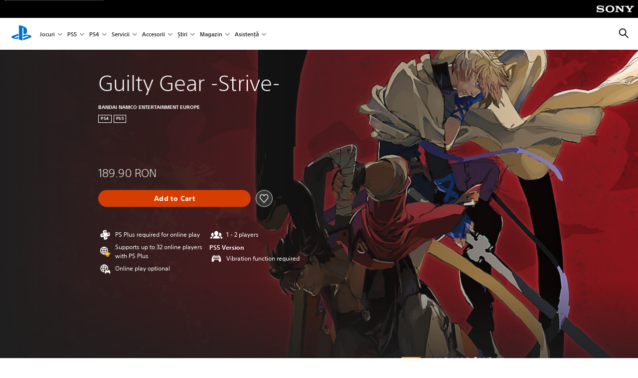

--- FILE ---
content_type: text/html;charset=utf-8
request_url: https://www.playstation.com/ro-ro/games/guilty-gear-strive/
body_size: 53945
content:
<!DOCTYPE HTML><html lang="ro-RO" xml:lang="ro-RO" dir="ltr"><head><link rel="preload" media="(min-width: 768px) and (max-width: 1023px)" href="https://gmedia.playstation.com/is/image/SIEPDC/guilty-gear-strive-normal-hero-mobile-01-23apr21$en?$1200px$" as="image"/><link rel="preload" media="(min-width: 1024px) and (max-width: 1366px)" href="https://gmedia.playstation.com/is/image/SIEPDC/guilty-gear-strive-normal-hero-mobile-01-23apr21$en?$1600px$" as="image"/><link rel="preload" media="(min-width: 1367px) and (max-width: 1919px)" href="https://gmedia.playstation.com/is/image/SIEPDC/guilty-gear-strive-normal-hero-mobile-01-23apr21$en?$2400px$" as="image"/><link rel="preload" media="(min-width: 1920px) and (max-width: 2999px)" href="https://gmedia.playstation.com/is/image/SIEPDC/guilty-gear-strive-normal-hero-mobile-01-23apr21$en?$3200px$" as="image"/><link rel="preload" media="(min-width: 3000px)" href="https://gmedia.playstation.com/is/image/SIEPDC/guilty-gear-strive-normal-hero-mobile-01-23apr21$en?$4000px$" as="image"/><link rel="preconnect" href="https://static.playstation.com" crossorigin/><link rel="preconnect" href="https://gmedia.playstation.com"/><link rel="dns-prefetch" href="https://static.playstation.com"/><link rel="dns-prefetch" href="https://gmedia.playstation.com"/><link rel="preconnect" href="https://web-toolbar.playstation.com" crossorigin/><link rel="dns-prefetch" href="https://web-toolbar.playstation.com"/><link rel="preconnect" href="https://assets.adobedtm.com" crossorigin/><link rel="dns-prefetch" href="https://assets.adobedtm.com"/><link rel="preconnect" href="https://fast.fonts.net" crossorigin/><link rel="dns-prefetch" href="https://fast.fonts.net"/><link rel="icon" type="image/png" href="https://gmedia.playstation.com/is/image/SIEPDC/ps-logo-favicon?$icon-16-16--t$" sizes="16x16"/><link rel="icon" type="image/png" href="https://gmedia.playstation.com/is/image/SIEPDC/ps-logo-favicon?$icon-32-32--t$" sizes="32x32"/><link rel="icon" type="image/png" href="https://gmedia.playstation.com/is/image/SIEPDC/ps-logo-favicon?$icon-96-96--t$" sizes="96x96"/><link rel="icon" type="image/png" href="https://gmedia.playstation.com/is/image/SIEPDC/ps-logo-favicon?$icon-128-128--t$" sizes="128x128"/><link rel="icon" type="image/png" href="https://gmedia.playstation.com/is/image/SIEPDC/ps-logo-favicon?$icon-196-196--t$" sizes="196x196"/><meta charset="UTF-8"/><meta name="keywords" content="arcsys, ggst, arcsystemworks, joc de lupte, personajul rău sol, i-no, faust, axl"/><meta name="template" content="auto-game-page"/><meta name="title" content="Guilty Gear -Strive- - PS5,PS4 Jocuri | PlayStation®"/><meta name="pageType" content="game"/><meta property="fb:app_id" content="page-metadata-facebook-id"/><meta name="viewport" content="width=device-width, initial-scale=1.0, viewport-fit=cover"/><meta http-equiv="content-type" content="text/html; charset=UTF-8"/><link rel="canonical" href="https://www.playstation.com/ro-ro/games/guilty-gear-strive/"/><meta name="search_id" content="games/guilty-gear-strive"/><meta name="google-site-verification" content="jvlMmfTRRTE3uPjvMTN9tBdat6DrAF6_bIxyrSVBisc"/><link rel="alternate" hreflang="th-th" href="https://www.playstation.com/th-th/games/guilty-gear-strive/"><link rel="alternate" hreflang="ja-jp" href="https://www.playstation.com/ja-jp/games/guilty-gear-strive/"><link rel="alternate" hreflang="ko-kr" href="https://www.playstation.com/ko-kr/games/guilty-gear-strive/"><link rel="alternate" hreflang="en-id" href="https://www.playstation.com/en-id/games/guilty-gear-strive/"><link rel="alternate" hreflang="zh-hans-hk" href="https://www.playstation.com/zh-hans-hk/games/guilty-gear-strive/"><link rel="alternate" hreflang="en-hk" href="https://www.playstation.com/en-hk/games/guilty-gear-strive/"><link rel="alternate" hreflang="zh-hant-hk" href="https://www.playstation.com/zh-hant-hk/games/guilty-gear-strive/"><link rel="alternate" hreflang="en-sg" href="https://www.playstation.com/en-sg/games/guilty-gear-strive/"><link rel="alternate" hreflang="en-my" href="https://www.playstation.com/en-my/games/guilty-gear-strive/"><link rel="alternate" hreflang="en-tw" href="https://www.playstation.com/en-tw/games/guilty-gear-strive/"><link rel="alternate" hreflang="en-vn" href="https://www.playstation.com/en-vn/games/guilty-gear-strive/"><link rel="alternate" hreflang="en-ph" href="https://www.playstation.com/en-ph/games/guilty-gear-strive/"><link rel="alternate" hreflang="en-th" href="https://www.playstation.com/en-th/games/guilty-gear-strive/"><link rel="alternate" hreflang="zh-hant-tw" href="https://www.playstation.com/zh-hant-tw/games/guilty-gear-strive/"><link rel="alternate" hreflang="es-ec" href="https://www.playstation.com/es-ec/games/guilty-gear-strive/"><link rel="alternate" hreflang="es-cr" href="https://www.playstation.com/es-cr/games/guilty-gear-strive/"><link rel="alternate" hreflang="es-bo" href="https://www.playstation.com/es-bo/games/guilty-gear-strive/"><link rel="alternate" hreflang="es-co" href="https://www.playstation.com/es-co/games/guilty-gear-strive/"><link rel="alternate" hreflang="es-ar" href="https://www.playstation.com/es-ar/games/guilty-gear-strive/"><link rel="alternate" hreflang="fr-ca" href="https://www.playstation.com/fr-ca/games/guilty-gear-strive/"><link rel="alternate" hreflang="es-gt" href="https://www.playstation.com/es-gt/games/guilty-gear-strive/"><link rel="alternate" hreflang="es-cl" href="https://www.playstation.com/es-cl/games/guilty-gear-strive/"><link rel="alternate" hreflang="es-pa" href="https://www.playstation.com/es-pa/games/guilty-gear-strive/"><link rel="alternate" hreflang="es-hn" href="https://www.playstation.com/es-hn/games/guilty-gear-strive/"><link rel="alternate" hreflang="es-uy" href="https://www.playstation.com/es-uy/games/guilty-gear-strive/"><link rel="alternate" hreflang="es-py" href="https://www.playstation.com/es-py/games/guilty-gear-strive/"><link rel="alternate" hreflang="es-ni" href="https://www.playstation.com/es-ni/games/guilty-gear-strive/"><link rel="alternate" hreflang="es-pe" href="https://www.playstation.com/es-pe/games/guilty-gear-strive/"><link rel="alternate" hreflang="es-mx" href="https://www.playstation.com/es-mx/games/guilty-gear-strive/"><link rel="alternate" hreflang="es-sv" href="https://www.playstation.com/es-sv/games/guilty-gear-strive/"><link rel="alternate" hreflang="pt-br" href="https://www.playstation.com/pt-br/games/guilty-gear-strive/"><link rel="alternate" hreflang="en-ca" href="https://www.playstation.com/en-ca/games/guilty-gear-strive/"><link rel="alternate" hreflang="en-us" href="https://www.playstation.com/en-us/games/guilty-gear-strive/"><link rel="alternate" hreflang="ar-lb" href="https://www.playstation.com/ar-lb/games/guilty-gear-strive/"><link rel="alternate" hreflang="en-lb" href="https://www.playstation.com/en-lb/games/guilty-gear-strive/"><link rel="alternate" hreflang="ar-bh" href="https://www.playstation.com/ar-bh/games/guilty-gear-strive/"><link rel="alternate" hreflang="en-bh" href="https://www.playstation.com/en-bh/games/guilty-gear-strive/"><link rel="alternate" hreflang="ar-kw" href="https://www.playstation.com/ar-kw/games/guilty-gear-strive/"><link rel="alternate" hreflang="en-kw" href="https://www.playstation.com/en-kw/games/guilty-gear-strive/"><link rel="alternate" hreflang="en-za" href="https://www.playstation.com/en-za/games/guilty-gear-strive/"><link rel="alternate" hreflang="sl-si" href="https://www.playstation.com/sl-si/games/guilty-gear-strive/"><link rel="alternate" hreflang="en-si" href="https://www.playstation.com/en-si/games/guilty-gear-strive/"><link rel="alternate" hreflang="en-tr" href="https://www.playstation.com/en-tr/games/guilty-gear-strive/"><link rel="alternate" hreflang="tr-tr" href="https://www.playstation.com/tr-tr/games/guilty-gear-strive/"><link rel="alternate" hreflang="ro-ro" href="https://www.playstation.com/ro-ro/games/guilty-gear-strive/"><link rel="alternate" hreflang="en-ro" href="https://www.playstation.com/en-ro/games/guilty-gear-strive/"><link rel="alternate" hreflang="de-at" href="https://www.playstation.com/de-at/games/guilty-gear-strive/"><link rel="alternate" hreflang="en-se" href="https://www.playstation.com/en-se/games/guilty-gear-strive/"><link rel="alternate" hreflang="sv-se" href="https://www.playstation.com/sv-se/games/guilty-gear-strive/"><link rel="alternate" hreflang="fr-be" href="https://www.playstation.com/fr-be/games/guilty-gear-strive/"><link rel="alternate" hreflang="nl-be" href="https://www.playstation.com/nl-be/games/guilty-gear-strive/"><link rel="alternate" hreflang="pl-pl" href="https://www.playstation.com/pl-pl/games/guilty-gear-strive/"><link rel="alternate" hreflang="fr-fr" href="https://www.playstation.com/fr-fr/games/guilty-gear-strive/"><link rel="alternate" hreflang="en-sk" href="https://www.playstation.com/en-sk/games/guilty-gear-strive/"><link rel="alternate" hreflang="sk-sk" href="https://www.playstation.com/sk-sk/games/guilty-gear-strive/"><link rel="alternate" hreflang="de-lu" href="https://www.playstation.com/de-lu/games/guilty-gear-strive/"><link rel="alternate" hreflang="fr-lu" href="https://www.playstation.com/fr-lu/games/guilty-gear-strive/"><link rel="alternate" hreflang="fr-ch" href="https://www.playstation.com/fr-ch/games/guilty-gear-strive/"><link rel="alternate" hreflang="it-ch" href="https://www.playstation.com/it-ch/games/guilty-gear-strive/"><link rel="alternate" hreflang="de-ch" href="https://www.playstation.com/de-ch/games/guilty-gear-strive/"><link rel="alternate" hreflang="fi-fi" href="https://www.playstation.com/fi-fi/games/guilty-gear-strive/"><link rel="alternate" hreflang="en-fi" href="https://www.playstation.com/en-fi/games/guilty-gear-strive/"><link rel="alternate" hreflang="hu-hu" href="https://www.playstation.com/hu-hu/games/guilty-gear-strive/"><link rel="alternate" hreflang="en-hu" href="https://www.playstation.com/en-hu/games/guilty-gear-strive/"><link rel="alternate" hreflang="en-in" href="https://www.playstation.com/en-in/games/guilty-gear-strive/"><link rel="alternate" hreflang="el-gr" href="https://www.playstation.com/el-gr/games/guilty-gear-strive/"><link rel="alternate" hreflang="en-gr" href="https://www.playstation.com/en-gr/games/guilty-gear-strive/"><link rel="alternate" hreflang="da-dk" href="https://www.playstation.com/da-dk/games/guilty-gear-strive/"><link rel="alternate" hreflang="en-mt" href="https://www.playstation.com/en-mt/games/guilty-gear-strive/"><link rel="alternate" hreflang="he-il" href="https://www.playstation.com/he-il/games/guilty-gear-strive/"><link rel="alternate" hreflang="en-il" href="https://www.playstation.com/en-il/games/guilty-gear-strive/"><link rel="alternate" hreflang="en-nz" href="https://www.playstation.com/en-nz/games/guilty-gear-strive/"><link rel="alternate" hreflang="en-pl" href="https://www.playstation.com/en-pl/games/guilty-gear-strive/"><link rel="alternate" hreflang="en-ie" href="https://www.playstation.com/en-ie/games/guilty-gear-strive/"><link rel="alternate" hreflang="en-cz" href="https://www.playstation.com/en-cz/games/guilty-gear-strive/"><link rel="alternate" hreflang="en-no" href="https://www.playstation.com/en-no/games/guilty-gear-strive/"><link rel="alternate" hreflang="no-no" href="https://www.playstation.com/no-no/games/guilty-gear-strive/"><link rel="alternate" hreflang="en-cy" href="https://www.playstation.com/en-cy/games/guilty-gear-strive/"><link rel="alternate" hreflang="ar-ae" href="https://www.playstation.com/ar-ae/games/guilty-gear-strive/"><link rel="alternate" hreflang="en-ae" href="https://www.playstation.com/en-ae/games/guilty-gear-strive/"><link rel="alternate" hreflang="en-hr" href="https://www.playstation.com/en-hr/games/guilty-gear-strive/"><link rel="alternate" hreflang="hr-hr" href="https://www.playstation.com/hr-hr/games/guilty-gear-strive/"><link rel="alternate" hreflang="ar-sa" href="https://www.playstation.com/ar-sa/games/guilty-gear-strive/"><link rel="alternate" hreflang="en-sa" href="https://www.playstation.com/en-sa/games/guilty-gear-strive/"><link rel="alternate" hreflang="en-dk" href="https://www.playstation.com/en-dk/games/guilty-gear-strive/"><link rel="alternate" hreflang="ar-om" href="https://www.playstation.com/ar-om/games/guilty-gear-strive/"><link rel="alternate" hreflang="en-om" href="https://www.playstation.com/en-om/games/guilty-gear-strive/"><link rel="alternate" hreflang="bg-bg" href="https://www.playstation.com/bg-bg/games/guilty-gear-strive/"><link rel="alternate" hreflang="en-bg" href="https://www.playstation.com/en-bg/games/guilty-gear-strive/"><link rel="alternate" hreflang="ar-qa" href="https://www.playstation.com/ar-qa/games/guilty-gear-strive/"><link rel="alternate" hreflang="en-qa" href="https://www.playstation.com/en-qa/games/guilty-gear-strive/"><link rel="alternate" hreflang="en-gb" href="https://www.playstation.com/en-gb/games/guilty-gear-strive/"><link rel="alternate" hreflang="en-au" href="https://www.playstation.com/en-au/games/guilty-gear-strive/"><link rel="alternate" hreflang="cs-cz" href="https://www.playstation.com/cs-cz/games/guilty-gear-strive/"><link rel="alternate" hreflang="pt-pt" href="https://www.playstation.com/pt-pt/games/guilty-gear-strive/"><link rel="alternate" hreflang="es-es" href="https://www.playstation.com/es-es/games/guilty-gear-strive/"><link rel="alternate" hreflang="it-it" href="https://www.playstation.com/it-it/games/guilty-gear-strive/"><link rel="alternate" hreflang="ru-ua" href="https://www.playstation.com/ru-ua/games/guilty-gear-strive/"><link rel="alternate" hreflang="uk-ua" href="https://www.playstation.com/uk-ua/games/guilty-gear-strive/"><link rel="alternate" hreflang="sr-rs" href="https://www.playstation.com/sr-rs/games/guilty-gear-strive/"><link rel="alternate" hreflang="de-de" href="https://www.playstation.com/de-de/games/guilty-gear-strive/"><link rel="alternate" hreflang="nl-nl" href="https://www.playstation.com/nl-nl/games/guilty-gear-strive/"><link rel="alternate" hreflang="en-is" href="https://www.playstation.com/en-is/games/guilty-gear-strive/"><link rel="alternate" href="https://www.playstation.com/country-selector/index.html" hreflang="x-default"/><link rel="preload" media="(max-width: 767px)" href="https://gmedia.playstation.com/is/image/SIEPDC/guilty-gear-strive-normal-hero-mobile-01-23apr21$en?$800px$" as="image"/><link rel="preload" as="style" href="https://static.playstation.com/font-stack/v1/css/font-all.css"/><link rel="stylesheet" href="https://static.playstation.com/font-stack/v1/css/font-all.css"/><link rel="preload" as="style" href="https://static.playstation.com/font-stack/v1/css/font-sst-condensed.css"/><link rel="stylesheet" href="https://static.playstation.com/font-stack/v1/css/font-sst-condensed.css"/><script id="targetSegments" type="application/json"> [{"id":0,"name":"5F71962D"},{"id":1,"name":"B6123318"},{"id":2,"name":"2024B0F4"},{"id":3,"name":"5B5A825F"},{"id":4,"name":"084F335C"},{"id":5,"name":"7F4803CA"},{"id":6,"name":"98F02ECD"},{"id":7,"name":"274AF896"},{"id":8,"name":"B92E6D35"},{"id":9,"name":"0DE4522D"},{"id":10,"name":"7B27409A"},{"id":11,"name":"CC6C2C23"},{"id":12,"name":"FAF10240"},{"id":13,"name":"8DF632D6"},{"id":14,"name":"14FF636C"},{"id":15,"name":"63F853FA"},{"id":16,"name":"FD9CC659"},{"id":17,"name":"8A9BF6CF"},{"id":18,"name":"1392A775"},{"id":19,"name":"649597E3"},{"id":20,"name":"0D0CF3E2"},{"id":21,"name":"EBF6AFE3"},{"id":22,"name":"72FFFE59"},{"id":23,"name":"9B9C5B6C"},{"id":24,"name":"05F8CECF"},{"id":25,"name":"FF94F2AD"},{"id":26,"name":"8893C23B"},{"id":27,"name":"119A9381"},{"id":28,"name":"669DA317"},{"id":29,"name":"C051793C"},{"id":30,"name":"2932DC09"},{"id":31,"name":"5E35EC9F"},{"id":32,"name":"5445284C"},{"id":33,"name":"EFF71E5B"},{"id":34,"name":"234218DA"},{"id":35,"name":"BD268D79"},{"id":36,"name":"242FDCC3"},{"id":37,"name":"CA21BDEF"},{"id":38,"name":"5328EC55"},{"id":39,"name":"01F97F77"},{"id":40,"name":"F6EC2F1A"},{"id":41,"name":"76FE4FE1"},{"id":42,"name":"E89ADA42"},{"id":43,"name":"1F8F8A2F"},{"id":44,"name":"5BBEF5AB"},{"id":45,"name":"C5DA6008"},{"id":46,"name":"2CB9C53D"},{"id":47,"name":"B2DD509E"}] </script><link rel="preload" as="style" href="/etc.clientlibs/global_pdc/clientlibs/auto-clientlibs/pdc.vendor.min.f20960effad97314481de7f7dc8448b2.css" type="text/css"><link rel="stylesheet" href="/etc.clientlibs/global_pdc/clientlibs/auto-clientlibs/pdc.vendor.min.f20960effad97314481de7f7dc8448b2.css" type="text/css"><link rel="preload" as="style" href="/etc.clientlibs/global_pdc/clientlibs/clientlibs-jetstream.min.42e9e6b060559b03ab7e0b3569be89ed.css" type="text/css"><link rel="stylesheet" href="/etc.clientlibs/global_pdc/clientlibs/clientlibs-jetstream.min.42e9e6b060559b03ab7e0b3569be89ed.css" type="text/css"><link rel="preload" as="style" href="/etc.clientlibs/global_pdc/clientlibs/auto-clientlibs/pdc.designkit.min.e9215c0505283e427d7d1865939bfb0b.css" type="text/css"><link rel="stylesheet" href="/etc.clientlibs/global_pdc/clientlibs/auto-clientlibs/pdc.designkit.min.e9215c0505283e427d7d1865939bfb0b.css" type="text/css"><script type="text/javascript" src="/etc.clientlibs/global_pdc/clientlibs/auto-clientlibs/pdc.jquery.min.cf2fbbf84281d9ecbffb4993203d543b.js"></script><script type="text/javascript" src="/etc.clientlibs/global_pdc/clientlibs/auto-clientlibs/pdc.prelaunch.min.febf637718dde7a6b0ef56798a1b9338.js"></script><script src="//assets.adobedtm.com/3dc13bcabc29/e1d3c7e41fac/launch-c1f03f5b4bc6.min.js"></script><script type="text/javascript" src="/etc.clientlibs/global_pdc/clientlibs/auto-clientlibs/pdc.vendor.min.243bbd466f7c169eff3162d39e1be2b4.js" defer></script><script type="text/javascript" src="/etc.clientlibs/global_pdc/clientlibs/clientlibs-inaemvendor.min.d4f3a73ec26bc58fabfbfd7f152bf9a1.js" defer></script><script> window.schema_highlighter = { accountId: "Sony", outputCache: true }; </script><script async src="https://cdn.schemaapp.com/javascript/highlight.js"></script><meta name="wca-ssr-version" content="3.38.1-1.0"><meta name="wca-locale" content="en-RO"><meta name="wca-theme" content="light"><script id="wca-config-overrides" type="application/json"> {"feature":{"oneTrustNoticeEnabled":true},"client":{"webCheckout":{"unifiedCartEnabled":true}}}</script><link rel="preconnect" href="https://static.playstation.com" crossorigin><link rel="dns-prefetch" href="https://static.playstation.com"><link rel="preconnect" href="https://web.np.playstation.com/api/graphql/v1"><link rel="dns-prefetch" href="https://web.np.playstation.com/api/graphql/v1"><link rel="preconnect" href="https://image.api.playstation.com" crossorigin><link rel="dns-prefetch" href="https://image.api.playstation.com"><link rel="dns-prefetch" href="https://checkout.playstation.com"><link rel="preconnect" href="https://cdn.cookielaw.org" crossorigin><link rel="dns-prefetch" href="https://cdn.cookielaw.org"><link rel="stylesheet" href="https://static.playstation.com/base-styles/v0/psw-styles.css"><script id="wca-config" type="application/json"> {"env":"production","name":"@sie-private/web-commerce-anywhere","version":"3.38.1-1.0","gitBranch":"default-branch","gitSha":"24bb1e7a8b48bc7eb1fadfe2e23fd6c46a9e5713","psnAppVersion":"@sie-private/web-commerce-anywhere/3.38.1-1.0-24bb1e7a8b48bc7eb1fadfe2e23fd6c46a9e5713","isoenv":"psnnp/np","client":{"downloadHref":"https://library.playstation.com/recently-purchased","activateConsoleHref":"https://id.sonyentertainmentnetwork.com/id/management_ca/#/p/device_management","wishlistHref":"https://library.playstation.com/wishlist","webStore":{"origin":"https://store.playstation.com"},"cookieMonster":{"origin":"https://id.sonyentertainmentnetwork.com"},"productUrlSchema":"https://store.playstation.com/{locale}/product/{productId}","evidon":{"origin":"https://c.evidon.com"},"oneTrust":{"origin":"https://cdn.cookielaw.org"},"publicPath":"https://static.playstation.com/wca/v2/","manifest":{"src":{"core":{"js":["https://static.playstation.com/wca/v2/js/common.d9ef208fe1895fc702e3.js","https://static.playstation.com/wca/v2/js/ui-components.aac961be3474d7bb0f4d.js","https://static.playstation.com/wca/v2/js/main.c1fef32da341f2b6b0af.js","https://static.playstation.com/wca/v2/js/network.337266fc67495b7c257b.js","https://static.playstation.com/wca/v2/js/telemetry.6ec00fd5b9ec4ab72f9c.js","https://static.playstation.com/wca/v2/js/ui-framework.b63e4dd729e6360e79ce.js"],"css":[]},"addOns":{"js":["https://static.playstation.com/wca/v2/js/addOns.329b0b20c948f501210c.js"],"css":[]},"compatibilityNotices":{"js":["https://static.playstation.com/wca/v2/js/compatibilityNotices.4bad176cfd2848a2d681.js"],"css":[]},"contentRating":{"js":["https://static.playstation.com/wca/v2/js/contentRating.75650c0b94313f32fd06.js"],"css":[]},"ctaWithPrice":{},"footer":{"js":["https://static.playstation.com/wca/v2/js/footer.1743da32ab5a7c3c6139.js"],"css":[]},"friendsWhoPlay":{"js":["https://static.playstation.com/wca/v2/js/friendsWhoPlay.e8897ef5f4510737fc4e.js"],"css":[]},"gameBackgroundImage":{"js":["https://static.playstation.com/wca/v2/js/gameBackgroundImage.0e94ab9e2655d6d6dc0d.js"],"css":[]},"gameInfo":{"js":["https://static.playstation.com/wca/v2/js/gameInfo.069a7f4d6317e618f13e.js"],"css":[]},"gameOverview":{},"gameTitle":{"js":["https://static.playstation.com/wca/v2/js/gameTitle.5a104794d5281ef18414.js"],"css":[]},"legalText":{"js":["https://static.playstation.com/wca/v2/js/legalText.dfcacc708e696eb24e8d.js"],"css":[]},"upsell":{"js":["https://static.playstation.com/wca/v2/js/upsell.b6bbd1e97800364f9a38.js"],"css":[]},"accessibilityFeatures":{"js":["https://static.playstation.com/wca/v2/js/accessibilityFeatures.0d09b51209a6323f5657.js"],"css":[]},"mediaCarousel":{"js":["https://static.playstation.com/wca/v2/js/mediaCarousel.9b57948b2c02a0c26873.js"],"css":[]},"physicalProductMetadata":{"js":["https://static.playstation.com/wca/v2/js/physicalProductMetadata.7726a1be95f3a3d542f4.js"],"css":[]},"starRating":{"js":["https://static.playstation.com/wca/v2/js/starRating.00f55df96631007e37b9.js"],"css":[]},"tierDiscountBadge":{"js":["https://static.playstation.com/wca/v2/js/tierDiscountBadge.fb7a86fadc03605381b0.js"],"css":[]},"tierSelector":{"js":["https://static.playstation.com/wca/v2/js/tierSelector.7a9fb1014dcc5fe4a32e.js"],"css":[]},"tierSelectorFull":{"js":["https://static.playstation.com/wca/v2/js/tierSelectorFull.45c68dc1e41dff76f83c.js"],"css":[]}},"gensen":{"ar-ae":"https://static.playstation.com/wca/v2/gensen/ar-ae.7a47a09c.json","en-us":"https://static.playstation.com/wca/v2/gensen/en-us.b7eb197f.json","en-gb":"https://static.playstation.com/wca/v2/gensen/en-gb.11e880ea.json","bg-bg":"https://static.playstation.com/wca/v2/gensen/bg-bg.3f3762ee.json","cs-cz":"https://static.playstation.com/wca/v2/gensen/cs-cz.51dc4b11.json","da-dk":"https://static.playstation.com/wca/v2/gensen/da-dk.d284f326.json","de-de":"https://static.playstation.com/wca/v2/gensen/de-de.060eba4d.json","el-gr":"https://static.playstation.com/wca/v2/gensen/el-gr.c677e162.json","es-419":"https://static.playstation.com/wca/v2/gensen/es-419.0ddabf01.json","es-es":"https://static.playstation.com/wca/v2/gensen/es-es.23a479e4.json","fi-fi":"https://static.playstation.com/wca/v2/gensen/fi-fi.3d838c57.json","fr-ca":"https://static.playstation.com/wca/v2/gensen/fr-ca.bacd9c22.json","fr-fr":"https://static.playstation.com/wca/v2/gensen/fr-fr.50c5b0f0.json","he-il":"https://static.playstation.com/wca/v2/gensen/he-il.874e60f9.json","hr-hr":"https://static.playstation.com/wca/v2/gensen/hr-hr.867fccb0.json","hu-hu":"https://static.playstation.com/wca/v2/gensen/hu-hu.b26619ab.json","id-id":"https://static.playstation.com/wca/v2/gensen/id-id.8e1106e3.json","it-it":"https://static.playstation.com/wca/v2/gensen/it-it.46300acd.json","ja-jp":"https://static.playstation.com/wca/v2/gensen/ja-jp.1d2d9893.json","ko-kr":"https://static.playstation.com/wca/v2/gensen/ko-kr.23033b2b.json","nl-nl":"https://static.playstation.com/wca/v2/gensen/nl-nl.ef75e762.json","no-no":"https://static.playstation.com/wca/v2/gensen/no-no.b8149367.json","pl-pl":"https://static.playstation.com/wca/v2/gensen/pl-pl.e38a45ad.json","pt-br":"https://static.playstation.com/wca/v2/gensen/pt-br.259d7c1c.json","pt-pt":"https://static.playstation.com/wca/v2/gensen/pt-pt.e97edb5a.json","ro-ro":"https://static.playstation.com/wca/v2/gensen/ro-ro.1c8fa435.json","ru-ru":"https://static.playstation.com/wca/v2/gensen/ru-ru.058fb043.json","sk-sk":"https://static.playstation.com/wca/v2/gensen/sk-sk.f30b3446.json","sl-si":"https://static.playstation.com/wca/v2/gensen/sl-si.3477a66f.json","sr-rs":"https://static.playstation.com/wca/v2/gensen/sr-rs.059fe81c.json","sv-se":"https://static.playstation.com/wca/v2/gensen/sv-se.fcc973d1.json","th-th":"https://static.playstation.com/wca/v2/gensen/th-th.fbf42ee1.json","tr-tr":"https://static.playstation.com/wca/v2/gensen/tr-tr.b3176ac0.json","uk-ua":"https://static.playstation.com/wca/v2/gensen/uk-ua.c029e357.json","vi-vn":"https://static.playstation.com/wca/v2/gensen/vi-vn.6258b0e1.json","zh-hans":"https://static.playstation.com/wca/v2/gensen/zh-hans.a739e2f3.json","zh-hant":"https://static.playstation.com/wca/v2/gensen/zh-hant.cba414d8.json","zz-zz":"https://static.playstation.com/wca/v2/gensen/zz-zz.faa6b36f.json"}},"session":{"isSignedInCookie":"isSignedIn"},"webCheckout":{"name":"embeddedcart","clientId":"2dec2b13-57dc-4966-8294-6df0d627e109","origin":"https://checkout.playstation.com","loadTimeout":30000,"unifiedCartEnabled":false},"webCommerceAnywhere":{"origin":"https://web-commerce-anywhere.playstation.com"}},"staticAsset":{"iconOrigin":"https://static.playstation.com/icons/v0/","imageOrigin":"https://static.playstation.com/images/v0/","imageManagerOrigin":"https://image.api.playstation.com","fontsMain":"https://static.playstation.com/font-stack/v1/css/font-all-no-italic.css","stylesMain":"https://static.playstation.com/base-styles/v0/psw-styles.css"},"feature":{"queryWhitelist":true,"telemetryReporting":true,"enableUpsellCtas":true,"enableWishlistCta":true,"telemetrySamplingThreshold":10,"evidonNoticeEnabled":false,"enableEvidonScript":false,"oneTrustNoticeEnabled":true,"enableOneTrustScript":true,"enableBundling":false,"enableTierSelectorFull":false,"enableDynamicBenefitList":false},"service":{"gql":{"origin":"https://web.np.playstation.com/api/graphql/v1"},"sbahn":{"proxyUrl":null}}} </script><script defer crossorigin src="https://static.playstation.com/wca/v2/js/common.d9ef208fe1895fc702e3.js" type="application/javascript"></script><script defer crossorigin src="https://static.playstation.com/wca/v2/js/ui-components.aac961be3474d7bb0f4d.js" type="application/javascript"></script><script defer crossorigin src="https://static.playstation.com/wca/v2/js/main.c1fef32da341f2b6b0af.js" type="application/javascript"></script><script defer crossorigin src="https://static.playstation.com/wca/v2/js/network.337266fc67495b7c257b.js" type="application/javascript"></script><script defer crossorigin src="https://static.playstation.com/wca/v2/js/telemetry.6ec00fd5b9ec4ab72f9c.js" type="application/javascript"></script><script defer crossorigin src="https://static.playstation.com/wca/v2/js/ui-framework.b63e4dd729e6360e79ce.js" type="application/javascript"></script><title>Guilty Gear -Strive-</title><meta name="description" content="This product entitles you to download both the digital PS4™ version and the digital PS5™ version of this game. Experience the thrill of battle with the in-depth mechanics and gorgeous animations of Guilty Gear -Strive-, the latest entry in the cutting edge Guilty Gear series - Graphics so stunning they look like hand-drawn animation Graphical advances make for a game so beautiful it could be mistaken for hand-drawn animation. The new generation of graphics are a delight for the eyes down to the tiniest detail - The cutting edge of the fighting game genre We set out with the goal to innovate the fighting game genre with this title. This game appeals to a wider audience, while maintaining the deep game mechanics that define the Guilty Gear series. The complex mechanics such as the dramatic new wall break system create opportunities for the mind games associated with fighting games. One clash after the next tells a story unique to each battle - Their fates come to a conclusion The story of Guilty Gear has been told over more than 20 years. At long last, each characters fate comes to a conclusion What shocking truth awaits them A subscription to PlayStation®Plus is required to access online multi-player. If you already own the PS4™ version of this game, you can get the PS5™ digital version at no extra cost and you do not need to purchase this product. Owners of a PS4™ disc copy must insert it into the PS5™ every time they want to download or play the PS5™ digital version. PS4™ game disc owners who buy the PS5™ Digital Edition disc-free console will not be able to get the PS5™ version at no extra cost. "><script id="mfe-jsonld-tags" type="application/ld+json">{"@context":"http://schema.org","@type":"Product","name":"Guilty Gear -Strive-","category":"Full Game","description":"This product entitles you to download both the digital PS4™ version and the digital PS5™ version of this game. Experience the thrill of battle with the in-depth mechanics and gorgeous animations of Guilty Gear -Strive-, the latest entry in the cutting edge Guilty Gear series - Graphics so stunning they look like hand-drawn animation Graphical advances make for a game so beautiful it could be mistaken for hand-drawn animation. The new generation of graphics are a delight for the eyes down to the tiniest detail - The cutting edge of the fighting game genre We set out with the goal to innovate the fighting game genre with this title. This game appeals to a wider audience, while maintaining the deep game mechanics that define the Guilty Gear series. The complex mechanics such as the dramatic new wall break system create opportunities for the mind games associated with fighting games. One clash after the next tells a story unique to each battle - Their fates come to a conclusion The story of Guilty Gear has been told over more than 20 years. At long last, each characters fate comes to a conclusion What shocking truth awaits them A subscription to PlayStation®Plus is required to access online multi-player. If you already own the PS4™ version of this game, you can get the PS5™ digital version at no extra cost and you do not need to purchase this product. Owners of a PS4™ disc copy must insert it into the PS5™ every time they want to download or play the PS5™ digital version. PS4™ game disc owners who buy the PS5™ Digital Edition disc-free console will not be able to get the PS5™ version at no extra cost. ","sku":"EP0700-PPSA02257_00-GGSTPS5EU0000100","image":"https://image.api.playstation.com/vulcan/img/rnd/202101/2010/qE8bOi1sF4TMVuUJxESUDU2G.png","offers":{"@type":"Offer","price":189.9,"priceCurrency":"RON"}}</script><meta property="og:title" content="Guilty Gear -Strive-"><meta property="og:url" content="https://www.playstation.com/ro-ro/games/guilty-gear-strive"><meta property="og:type" content="game"><meta property="og:description" content="This product entitles you to download both the digital PS4™ version and the digital PS5™ version of this game. Experience the thrill of battle with the in-depth mechanics and gorgeous animations of Guilty Gear -Strive-, the latest entry in the cutting edge Guilty Gear series - Graphics so stunning they look like hand-drawn animation Graphical advances make for a game so beautiful it could be mistaken for hand-drawn animation. The new generation of graphics are a delight for the eyes down to the tiniest detail - The cutting edge of the fighting game genre We set out with the goal to innovate the fighting game genre with this title. This game appeals to a wider audience, while maintaining the deep game mechanics that define the Guilty Gear series. The complex mechanics such as the dramatic new wall break system create opportunities for the mind games associated with fighting games. One clash after the next tells a story unique to each battle - Their fates come to a conclusion The story of Guilty Gear has been told over more than 20 years. At long last, each characters fate comes to a conclusion What shocking truth awaits them A subscription to PlayStation®Plus is required to access online multi-player. If you already own the PS4™ version of this game, you can get the PS5™ digital version at no extra cost and you do not need to purchase this product. Owners of a PS4™ disc copy must insert it into the PS5™ every time they want to download or play the PS5™ digital version. PS4™ game disc owners who buy the PS5™ Digital Edition disc-free console will not be able to get the PS5™ version at no extra cost. "><meta property="og:image" content="https://image.api.playstation.com/vulcan/img/rnd/202101/2010/qE8bOi1sF4TMVuUJxESUDU2G.png"><meta property="og:locale" content="ro_ro"><meta property="og:site_name" content="PlayStation"><meta name="twitter:card" content="twitter"><meta name="twitter:title" content="Guilty Gear -Strive-"><meta name="twitter:description" content="This product entitles you to download both the digital PS4™ version and the digital PS5™ version of this game. Experience the thrill of battle with the in-depth mechanics and gorgeous animations of Guilty Gear -Strive-, the latest entry in the cutting edge Guilty Gear series - Graphics so stunning they look like hand-drawn animation Graphical advances make for a game so beautiful it could be mistaken for hand-drawn animation. The new generation of graphics are a delight for the eyes down to the tiniest detail - The cutting edge of the fighting game genre We set out with the goal to innovate the fighting game genre with this title. This game appeals to a wider audience, while maintaining the deep game mechanics that define the Guilty Gear series. The complex mechanics such as the dramatic new wall break system create opportunities for the mind games associated with fighting games. One clash after the next tells a story unique to each battle - Their fates come to a conclusion The story of Guilty Gear has been told over more than 20 years. At long last, each characters fate comes to a conclusion What shocking truth awaits them A subscription to PlayStation®Plus is required to access online multi-player. If you already own the PS4™ version of this game, you can get the PS5™ digital version at no extra cost and you do not need to purchase this product. Owners of a PS4™ disc copy must insert it into the PS5™ every time they want to download or play the PS5™ digital version. PS4™ game disc owners who buy the PS5™ Digital Edition disc-free console will not be able to get the PS5™ version at no extra cost. "><meta name="twitter:image:src" content="https://image.api.playstation.com/vulcan/img/rnd/202101/2010/qE8bOi1sF4TMVuUJxESUDU2G.png"><meta name="twitter:site" content="@PlayStation"><meta name="twitter:creator" content="@PlayStation"><meta name="image" content="https://image.api.playstation.com/vulcan/img/rnd/202101/2010/qE8bOi1sF4TMVuUJxESUDU2G.png"/><meta name="release_date_timestamp" content="1623358800000"/><meta name="releaseDate" content="2021-06-10T21:00:00Z"/><meta name="genres" content="Lupte"/><meta name="name" content="Guilty Gear -Strive-"/><meta name="publisher" content="BANDAI NAMCO ENTERTAINMENT EUROPE"/><meta name="contentRating" content="PEGI_12"/><meta name="platformRank" content="15"/><meta name="productType" content="FULL_GAME"/><meta name="searchtitle" content="Guilty Gear -Strive-"/><meta name="platforms" content="PS4,PS5"/><script type="application/ld+json"> [{"@context":"https://schema.org","@type":"VideoObject","name":"Guilty Gear -Strive - I-no Character Reveal Trailer | PS5 , PS4","description":"Trailer revealing I-no, the final character for the launch roster of Guilty Gear -Strive-, the latest entry in the influential Guilty Gear franchise. Featuring cutting-edge graphics and innovative rollback netcode, Guilty Gear -Strive- is available to pre-order now and will release on PS4 and PS5 April 9th, 2021.","thumbnailUrl":"https://i.ytimg.com/vi_webp/f9taTeo2WD0/maxresdefault.webp","contentUrl":"https://www.youtube.com/watch?v=f9taTeo2WD0","uploadDate":"2021-02-21T07:00:04Z"},{"@context":"https://schema.org","@type":"VideoObject","name":"Guilty Gear -Strive- - Anji Mito and I-no Gameplay Trailer | PS5, PS4","description":"https://www.guiltygear.com/ggst/en/\n\nExtended game play footage of Anji Mito and I-no, the newest additions to Guilty Gear -Strive-, the latest entry in the storied Guilty Gear series, coming to PS4 and PS5 June 11th, 2021.","thumbnailUrl":"https://i.ytimg.com/vi_webp/JbSeRapHlAI/maxresdefault.webp","contentUrl":"https://www.youtube.com/watch?v=JbSeRapHlAI","uploadDate":"2021-03-09T23:50:57Z"}] </script><script type="application/ld+json"> {"@context":"https://schema.org","@type":"BreadcrumbList","itemListElement":[{"@type":"ListItem","position":1,"name":"Acasă\n","item":"https://www.playstation.com/ro-ro/"},{"@type":"ListItem","position":2,"name":"Jocuri ","item":"https://www.playstation.com/ro-ro/games/"},{"@type":"ListItem","position":3,"name":"Guilty Gear -Strive-"}]} </script></head><body class="basepage page basicpage" data-template="auto-game-page" data-region="EMEA" data-locale="ro-ro" data-mercury-locale="ro_RO" data-page-category="Game Detail" data-age-gate-type="DOB" data-date-format="dd/MM/YYYY" data-age-threshold="18" data-cookie-timeout="30" data-base-io-url="https://io.playstation.com" data-wc-api="https://web-commerce-anywhere.playstation.com" data-arkham-api="https://web.np.playstation.com" data-store-disabled="true" data-store-lang="en" data-store-locale="ro" data-game-info="{&#34;name&#34;:&#34;Guilty Gear -Strive-&#34;,&#34;category&#34;:&#34;FULL_GAME&#34;,&#34;attributes&#34;:{&#34;developer&#34;:&#34;Arc System Works&#34;,&#34;publisher&#34;:&#34;Arc System Works&#34;,&#34;releaseDate&#34;:&#34;Out Now&#34;,&#34;genre&#34;:&#34;Lupte&#34;,&#34;id&#34;:&#34;&#34;}}" data-product-info="{&#34;compatibilityNotices&#34;:[&#34;NO_OF_PLAYERS&#34;,&#34;NO_OF_NETWORK_PLAYERS_PS_PLUS&#34;,&#34;PS5_VIBRATION&#34;,&#34;ONLINE_PLAY_MODE&#34;,&#34;PS_PLUS_REQUIRED&#34;],&#34;conceptId&#34;:&#34;10000453&#34;,&#34;contentRating&#34;:&#34;PEGI_12&#34;,&#34;genres&#34;:[&#34;FIGHTING&#34;],&#34;hasAddons&#34;:true,&#34;hasContentRating&#34;:true,&#34;hasPublisherLegal&#34;:false,&#34;hasSellableItems&#34;:true,&#34;hasUpsells&#34;:true,&#34;image&#34;:&#34;https://image.api.playstation.com/vulcan/img/rnd/202101/2010/qE8bOi1sF4TMVuUJxESUDU2G.png&#34;,&#34;minimumAge&#34;:12,&#34;name&#34;:&#34;Guilty Gear -Strive-&#34;,&#34;platforms&#34;:[&#34;PS4&#34;,&#34;PS5&#34;],&#34;productId&#34;:&#34;EP0700-PPSA02257_00-GGSTPS5EU0000100&#34;,&#34;price&#34;:189.9,&#34;priceCurrency&#34;:&#34;RON&#34;,&#34;productType&#34;:&#34;FULL_GAME&#34;,&#34;publisher&#34;:&#34;BANDAI NAMCO ENTERTAINMENT EUROPE&#34;,&#34;releaseDate&#34;:&#34;2021-06-10T21:00:00Z&#34;,&#34;skuIds&#34;:[&#34;EP0700-PPSA02257_00-GGSTPS5EU0000100-E005&#34;,&#34;EP0700-PPSA02257_00-0240911713301999-E001&#34;],&#34;skus&#34;:[{&#34;conceptId&#34;:&#34;10000453&#34;,&#34;contentRating&#34;:&#34;PEGI_12&#34;,&#34;skuId&#34;:&#34;EP0700-PPSA02257_00-GGSTPS5EU0000100-E005&#34;,&#34;price&#34;:189.9,&#34;priceCurrency&#34;:&#34;RON&#34;,&#34;genres&#34;:[&#34;FIGHTING&#34;],&#34;name&#34;:&#34;Guilty Gear -Strive-&#34;,&#34;productId&#34;:&#34;EP0700-PPSA02257_00-GGSTPS5EU0000100&#34;,&#34;productType&#34;:&#34;FULL_GAME&#34;,&#34;publisher&#34;:&#34;BANDAI NAMCO ENTERTAINMENT EUROPE&#34;,&#34;releaseDate&#34;:&#34;2021-06-10T21:00:00Z&#34;},{&#34;conceptId&#34;:&#34;10000453&#34;,&#34;contentRating&#34;:&#34;PEGI_12&#34;,&#34;skuId&#34;:&#34;EP0700-PPSA02257_00-0240911713301999-E001&#34;,&#34;price&#34;:424.9,&#34;priceCurrency&#34;:&#34;RON&#34;,&#34;genres&#34;:[&#34;FIGHTING&#34;],&#34;name&#34;:&#34;Guilty Gear -Strive- Blazing Edition&#34;,&#34;productId&#34;:&#34;EP0700-PPSA02257_00-0240911713301999&#34;,&#34;productType&#34;:&#34;GAME_BUNDLE&#34;,&#34;publisher&#34;:&#34;BANDAI NAMCO ENTERTAINMENT EUROPE&#34;,&#34;releaseDate&#34;:&#34;2024-07-22T08:00:00Z&#34;}]}" data-advanced-age-gate="false" data-rating-age-threshold="12" data-auto-trigger-gated-page="false" data-sf-custom-domain="https://sie-calypso.my.salesforce.com" data-sf-env-1="https://ps-support.playstation.com" data-sf-env-2="https://service.force.com" data-sf-id="00D3h00000669Bv" data-sf-base-live-agent-content-url="https://c.la1-core1.sfdc-8tgtt5.salesforceliveagent.com/content" data-sf-base-live-agent-url="https://d.la1-core1.sfdc-8tgtt5.salesforceliveagent.com/chat" data-run-mode="publish"><script src="/etc.clientlibs/global_pdc/clientlibs/auto-clientlibs/pdc.preload.min.184c0cecddcbcfaa8b016a1d86ceaf15.js"></script><section id="shared-nav-root"><div id="shared-nav-container"><header id="shared-nav"><div id='sb-social-toolbar-root'></div></header></div></section><div class="root"><div class="gdk root container responsivegrid" id="gdk__content"><div class=" cmp-container"><div class="root"><div class="gdk root container responsivegrid"><div class=" cmp-container"><div class="gamehero"><div class="game-hero__wrapper +hasStarRating gpdc-section theme--dark game-hero--full +hasBatarang" data-hero-custom-theme-color="false" data-analytics="{&#34;asset-tablet&#34;:&#34;https://gmedia.playstation.com/is/image/SIEPDC/guilty-gear-strive-normal-hero-desktop-01-23apr21$en&#34;,&#34;asset-mobile&#34;:&#34;https://gmedia.playstation.com/is/image/SIEPDC/guilty-gear-strive-normal-hero-mobile-01-23apr21$en&#34;,&#34;asset-type-tablet&#34;:&#34;image&#34;,&#34;asset-type-mobile&#34;:&#34;image&#34;,&#34;label&#34;:&#34;Guilty Gear -Strive-&#34;}"><div class="game-hero"><div class="game-hero__keyart"><div><div class="media-block media-block--bg gradient--none@tablet object-position@mobile--tc +t-b object-position@tablet--tr object-position@desktop--tr +t-b@tablet +blur-bg--none@tablet +halftone--none@tablet none" data-component="bg-image" data-auto-pause-play="true" data-gradient-theme="#1F1F1F" data-gradient-theme-tablet="#1F1F1F" data-scroll-effect="none"><div class="media-block__inner"><figure itemscope itemtype="http://schema.org/ImageObject" class="media-block__figure opacity--100 opacity@tablet--100 opacity@desktop--100"><picture class="media-block__img lozad" data-alt="Guilty Gear Strive – Ilustrație oficială"><source srcset="https://gmedia.playstation.com/is/image/SIEPDC/guilty-gear-strive-normal-hero-desktop-01-23apr21$en?$4000px$" media="(min-width: 3000px)"/><source srcset="https://gmedia.playstation.com/is/image/SIEPDC/guilty-gear-strive-normal-hero-desktop-01-23apr21$en?$3200px$" media="(min-width: 1920px)"/><source srcset="https://gmedia.playstation.com/is/image/SIEPDC/guilty-gear-strive-normal-hero-desktop-01-23apr21$en?$2400px$" media="(min-width: 1367px)"/><source srcset="https://gmedia.playstation.com/is/image/SIEPDC/guilty-gear-strive-normal-hero-desktop-01-23apr21$en?$1600px$" media="(min-width: 1024px)"/><source srcset="https://gmedia.playstation.com/is/image/SIEPDC/guilty-gear-strive-normal-hero-desktop-01-23apr21$en?$1200px$" media="(min-width: 768px)"/><source srcset="https://gmedia.playstation.com/is/image/SIEPDC/guilty-gear-strive-normal-hero-mobile-01-23apr21$en?$800px$" media="(min-width: 320px)"/><noscript><img itemprop="contentUrl" src="https://gmedia.playstation.com/is/image/SIEPDC/guilty-gear-strive-normal-hero-desktop-01-23apr21$en?$100px$" alt="Guilty Gear Strive – Ilustrație oficială"/></noscript></picture></figure></div><div class="media-block__overlay"></div></div></div></div><div class="content-grid"><div class="box game-hero__title-content"><script id="env:76b521b0-f3f3-11f0-a48b-8fdae886de3c" type="application/json">{"args":{"conceptId":"10000453"},"overrides":{"locale":"en-ro","theme":"dark"},"cache":{"GameCTA:ADD_TO_CART:ADD_TO_CART:EP0700-PPSA02257_00-GGSTPS5EU0000100-E005:OUTRIGHT":{"id":"ADD_TO_CART:ADD_TO_CART:EP0700-PPSA02257_00-GGSTPS5EU0000100-E005:OUTRIGHT","__typename":"GameCTA","type":"ADD_TO_CART","action":{"__typename":"Action","type":"ADD_TO_CART","param":[{"__typename":"ActionParam","name":"skuId","value":"EP0700-PPSA02257_00-GGSTPS5EU0000100-E005"},{"__typename":"ActionParam","name":"rewardId","value":"OUTRIGHT"}]},"meta":{"__typename":"CTAMeta","preOrder":false}},"Product:EP0700-PPSA02257_00-GGSTPS5EU0000100":{"id":"EP0700-PPSA02257_00-GGSTPS5EU0000100","__typename":"Product","edition":{"__typename":"ProductEdition","name":""},"name":"Guilty Gear -Strive-","platforms":["PS4","PS5"],"publisherName":"BANDAI NAMCO ENTERTAINMENT EUROPE","releaseDate":"2021-06-10T21:00:00Z","starRating":{"__typename":"StarRating","averageRating":4.58,"totalRatingsCount":7031},"compatibilityNoticesByPlatform":{"__typename":"CompatibilityNotices","PS5":[{"__typename":"CompatibilityNotice","type":"PS5_VIBRATION","value":"REQUIRED"}],"PS4":null},"topCategory":"GAME","webctas":[{"__ref":"GameCTA:ADD_TO_CART:ADD_TO_CART:EP0700-PPSA02257_00-GGSTPS5EU0000100-E005:OUTRIGHT"}]},"Concept:10000453":{"id":"10000453","__typename":"Concept","name":"Guilty Gear -Strive-","publisherName":"BANDAI NAMCO ENTERTAINMENT EUROPE","defaultProduct":{"__ref":"Product:EP0700-PPSA02257_00-GGSTPS5EU0000100"},"ownedTitles":[],"releaseDate":{"__typename":"ReleaseDate","type":"MONTH_YEAR","value":"2021-06-30T00:00:00Z"}},"ROOT_QUERY":{"__typename":"Query","conceptRetrieve({\"conceptId\":\"10000453\"})":{"__ref":"Concept:10000453"}}},"translations":{"msgid_time_separator":":"}}</script><div data-mfe-name="gameTitle" class="psw-root psw-dark-theme" data-initial="env:76b521b0-f3f3-11f0-a48b-8fdae886de3c"><div class="psw-c-bg-0" data-qa="mfe-game-title" data-reactroot=""><h1 class="psw-m-b-5 psw-t-title-l psw-t-size-8 psw-l-line-break-word" data-qa="mfe-game-title#name">Guilty Gear -Strive-</h1><div class="psw-t-overline psw-t-bold" data-qa="mfe-game-title#publisher">BANDAI NAMCO ENTERTAINMENT EUROPE</div><div class="psw-l-space-x-2 psw-l-line-left psw-m-t-4"><span data-qa="mfe-game-title#productTag0" class="psw-p-x-2 psw-p-y-1 psw-t-tag">PS4</span><span data-qa="mfe-game-title#productTag1" class="psw-p-x-2 psw-p-y-1 psw-t-tag">PS5</span></div><div class="psw-m-t-4"></div></div></div><script id="ratings-i18n" type="application/json" data-bv-review-rating-api="false"> { "config": { "catalogURL": "https://web.np.playstation.com/api/sessionProxy/v2/pdc/catalog/products" }, "ratingStrings": { "largeThousands": "K", "largeMillions": "M", "largeBillions": "B", "ratingAltText": "Are un rating de {rating}", "noRatingAvailable": "Fără ratinguri" } } </script><div class="star-rating"><a href="#star-rating" rel="nofollow"><div class="rating rating__animate visibility--hidden" data-component="rating" data-rating="" style="--rating: 0; --offset: 0; --star-size: var(--text-4); --star-spacing: var(--space-4)"><div class="rating__number txt-style-base txt-style-base--m-0"></div><div class="rating__stars" aria-label=""></div><div class="rating__count txt-style-base txt-style-base--m-0"></div></div></a></div><script id="env:76cdb2c0-f3f3-11f0-b8ac-e3a2fc7ff675" type="application/json">{"args":{"conceptId":"10000453"},"overrides":{"locale":"en-ro","theme":"dark"},"cache":{"Concept:10000453":{"id":"10000453","__typename":"Concept","defaultProduct":{"__ref":"Product:EP0700-PPSA02257_00-GGSTPS5EU0000100"},"isAnnounce":false,"products":[{"__ref":"Product:EP0700-PPSA02257_00-GGSTPS5EU0000100"},{"__ref":"Product:EP0700-PPSA02257_00-0240911713301999"}],"releaseDate":{"__typename":"ReleaseDate","type":"MONTH_YEAR","value":"2021-06-30T00:00:00Z"},"isInWishlist":false,"isWishlistable":false},"Sku:EP0700-PPSA02257_00-GGSTPS5EU0000100-E002":{"id":"EP0700-PPSA02257_00-GGSTPS5EU0000100-E002","__typename":"Sku","name":"Game"},"Sku:EP0700-PPSA02257_00-GGSTPS5EU0000100-E005":{"id":"EP0700-PPSA02257_00-GGSTPS5EU0000100-E005","__typename":"Sku","name":"Game"},"GameCTA:ADD_TO_CART:ADD_TO_CART:EP0700-PPSA02257_00-GGSTPS5EU0000100-E005:OUTRIGHT":{"id":"ADD_TO_CART:ADD_TO_CART:EP0700-PPSA02257_00-GGSTPS5EU0000100-E005:OUTRIGHT","__typename":"GameCTA","local":{"ctaLabel":"msgid_add_cart","ctaType":"purchase","serviceIcons":[],"priceOrText":"189.90 RON","originalPrice":"","offerLabel":null,"offerAvailability":null,"ctaDataTrack":{"eventName":"add to cart","label":"add to cart","elementType":"button","sku":"EP0700-PPSA02257_00-GGSTPS5EU0000100-E005","userActionFlag":false},"ctaDataTrackClick":"ctaWithPrice:addToCart","telemetryMeta":{"ctaSubType":"add_to_cart","ctaType":"GAME_CTA","interactCta":"add to cart","interactAction":"click add to cart","skuDetail":{"skuId":"EP0700-PPSA02257_00-GGSTPS5EU0000100-E005","skuPriceDetail":[{"rewardId":"","offerCampaignId":null,"originalPriceFormatted":"189.90 RON","originalPriceValue":18990,"discountPriceFormatted":"189.90 RON","discountPriceValue":18990,"priceCurrencyCode":"RON","offerBranding":"NONE","offerQualification":[],"offerExclusive":false,"offerApplied":false,"offerApplicability":"APPLICABLE","offerIsTiedToSubscription":false}]}}},"type":"ADD_TO_CART","hasLinkedConsole":false,"action":{"__typename":"Action","type":"ADD_TO_CART","param":[{"__typename":"ActionParam","name":"skuId","value":"EP0700-PPSA02257_00-GGSTPS5EU0000100-E005"},{"__typename":"ActionParam","name":"rewardId","value":"OUTRIGHT"}]},"meta":{"__typename":"CTAMeta","upSellService":"NONE","exclusive":false,"playabilityDate":null,"ineligibilityReasons":[]},"price":{"__typename":"Price","basePrice":"189.90 RON","discountedPrice":"189.90 RON","discountText":null,"serviceBranding":["NONE"],"endTime":null,"upsellText":null,"basePriceValue":18990,"discountedValue":18990,"currencyCode":"RON","qualifications":[],"applicability":"APPLICABLE","campaignId":null,"rewardId":"","isFree":false,"isExclusive":false,"isTiedToSubscription":false,"history":null}},"Product:EP0700-PPSA02257_00-GGSTPS5EU0000100":{"id":"EP0700-PPSA02257_00-GGSTPS5EU0000100","__typename":"Product","invariantName":"Guilty Gear -Strive-","name":"Guilty Gear -Strive-","npTitleId":"PPSA02257_00","concept":{"__ref":"Concept:10000453"},"skus":[{"__ref":"Sku:EP0700-PPSA02257_00-GGSTPS5EU0000100-E002"},{"__ref":"Sku:EP0700-PPSA02257_00-GGSTPS5EU0000100-E005"}],"isAgeRestricted":false,"activeCtaId":"ADD_TO_CART:ADD_TO_CART:EP0700-PPSA02257_00-GGSTPS5EU0000100-E005:OUTRIGHT","webctas":[{"__ref":"GameCTA:ADD_TO_CART:ADD_TO_CART:EP0700-PPSA02257_00-GGSTPS5EU0000100-E005:OUTRIGHT"}],"isInWishlist":false,"isWishlistable":true},"Sku:EP0700-PPSA02257_00-0240911713301999-E001":{"id":"EP0700-PPSA02257_00-0240911713301999-E001","__typename":"Sku","name":"Game"},"Product:EP0700-PPSA02257_00-0240911713301999":{"id":"EP0700-PPSA02257_00-0240911713301999","__typename":"Product","name":"Guilty Gear -Strive- Blazing Edition","skus":[{"__ref":"Sku:EP0700-PPSA02257_00-0240911713301999-E001"}]},"ROOT_QUERY":{"__typename":"Query","conceptRetrieve({\"conceptId\":\"10000453\"})":{"__ref":"Concept:10000453"}}},"translations":{"msgid_add_cart":"Add to Cart","msgid_add_wishlist":"Add to Wishlist"}}</script><div data-mfe-name="ctaWithPrice" class="psw-root psw-dark-theme" data-initial="env:76cdb2c0-f3f3-11f0-b8ac-e3a2fc7ff675"><div data-qa="mfeCtaMain" aria-hidden="true" class="psw-c-bg-0 psw-l-anchor psw-l-stack-left" data-reactroot=""><div class="psw-fade-out psw-fill-x" style="visibility:hidden"><label data-qa="mfeCtaMain#offer0" class="psw-label psw-l-inline psw-l-line-left psw-interactive psw-c-bg-0 psw-l-anchor psw-fill-x"><div class="psw-l-anchor psw-l-stack-left psw-fill-x"><span class="psw-fill-x psw-l-line-left"><span class="psw-l-line-left psw-l-line-wrap"><span data-qa="mfeCtaMain#offer0#finalPrice" class="psw-t-title-m">189.90 RON</span></span></span></div></label><div class="psw-m-t-6 psw-fill-x" data-qa="mfeCtaMain#cta"><div class="psw-fill-x" data-flip-key="cta-action-0"><div style="perspective:2000px;transition:height 400ms ease, opacity 400ms ease" class="psw-l-anchor" aria-hidden="false" data-qa="inline-toast"><div style="transform:translateZ(-NaNpx);transform-style:preserve-3d"><div style="transition:transform 300ms ease-in;transform-style:preserve-3d;transform:rotateX(0deg)"><div aria-hidden="true" data-qa="inline-toast#cta-spacer" class="psw-l-line-left psw-hidden"><button data-qa="inline-toast#hiddenCta" data-track="{&quot;eventInfo&quot;:{&quot;eventAction&quot;:&quot;click&quot;,&quot;eventName&quot;:&quot;add to cart&quot;},&quot;attributes&quot;:{&quot;moduleName&quot;:&quot;pricing cta&quot;,&quot;assetName&quot;:&quot;&quot;,&quot;label&quot;:&quot;add to cart&quot;,&quot;position&quot;:&quot;1&quot;,&quot;linkUrl&quot;:&quot;&quot;,&quot;elementType&quot;:&quot;button&quot;,&quot;userActionFlag&quot;:false,&quot;sku&quot;:&quot;EP0700-PPSA02257_00-GGSTPS5EU0000100-E005&quot;}}" data-track-click="ctaWithPrice:addToCart" data-telemetry-meta="{&quot;conceptId&quot;:&quot;10000453&quot;,&quot;ctaIndex&quot;:0,&quot;ctaSubType&quot;:&quot;add_to_cart&quot;,&quot;ctaType&quot;:&quot;GAME_CTA&quot;,&quot;interactAction&quot;:&quot;click add to cart&quot;,&quot;interactCta&quot;:&quot;add to cart&quot;,&quot;productId&quot;:&quot;EP0700-PPSA02257_00-GGSTPS5EU0000100&quot;,&quot;productDetail&quot;:[{&quot;productId&quot;:&quot;EP0700-PPSA02257_00-GGSTPS5EU0000100&quot;,&quot;productName&quot;:&quot;Guilty Gear -Strive-&quot;,&quot;productToSkuIds&quot;:[&quot;EP0700-PPSA02257_00-GGSTPS5EU0000100-E002&quot;,&quot;EP0700-PPSA02257_00-GGSTPS5EU0000100-E005&quot;],&quot;productPriceDetail&quot;:[{&quot;rewardId&quot;:&quot;&quot;,&quot;offerCampaignId&quot;:null,&quot;originalPriceFormatted&quot;:&quot;189.90 RON&quot;,&quot;originalPriceValue&quot;:18990,&quot;discountPriceFormatted&quot;:&quot;189.90 RON&quot;,&quot;discountPriceValue&quot;:18990,&quot;priceCurrencyCode&quot;:&quot;RON&quot;,&quot;offerBranding&quot;:&quot;NONE&quot;,&quot;offerQualification&quot;:[],&quot;offerExclusive&quot;:false,&quot;offerApplied&quot;:false,&quot;offerApplicability&quot;:&quot;APPLICABLE&quot;,&quot;offerIsTiedToSubscription&quot;:false}]}],&quot;skuDetail&quot;:[{&quot;skuId&quot;:&quot;EP0700-PPSA02257_00-GGSTPS5EU0000100-E005&quot;,&quot;skuPriceDetail&quot;:[{&quot;rewardId&quot;:&quot;&quot;,&quot;offerCampaignId&quot;:null,&quot;originalPriceFormatted&quot;:&quot;189.90 RON&quot;,&quot;originalPriceValue&quot;:18990,&quot;discountPriceFormatted&quot;:&quot;189.90 RON&quot;,&quot;discountPriceValue&quot;:18990,&quot;priceCurrencyCode&quot;:&quot;RON&quot;,&quot;offerBranding&quot;:&quot;NONE&quot;,&quot;offerQualification&quot;:[],&quot;offerExclusive&quot;:false,&quot;offerApplied&quot;:false,&quot;offerApplicability&quot;:&quot;APPLICABLE&quot;,&quot;offerIsTiedToSubscription&quot;:false}],&quot;skuName&quot;:&quot;Game&quot;}],&quot;titleId&quot;:&quot;PPSA02257_00&quot;}" id="" class="psw-fill-x dtm-track psw-button psw-b-0 psw-t-button psw-l-line-center psw-button-sizing psw-button-sizing--medium psw-purchase-button psw-solid-button" aria-disabled="false" type="button" name="" value=""><span class="psw-fill-x psw-t-truncate-1 psw-l-space-x-2 ">Add to Cart</span></button><button data-qa="inline-toast#hiddenCta" data-track-click="ctaWithPrice:addToWishlist" data-telemetry-meta="{&quot;productId&quot;:&quot;EP0700-PPSA02257_00-GGSTPS5EU0000100&quot;,&quot;conceptId&quot;:null}" id="" class="psw-m-l-4 psw-button psw-b-0 psw-t-button psw-l-line-center psw-button-sizing psw-button-sizing--medium psw-button-sizing--icon-only psw-secondary-button psw-solid-button psw-with-icon" aria-disabled="false" type="button" name="" value=""><span class="psw-fill-x psw-l-line-center "><span data-qa="inline-toast#hiddenCta#icon" class="psw-icon psw-icon--unfavorite psw-icon psw-icon-size-2 psw-icon--unfavorite"><div class="psw-hide" data-original-icon-id="ps-icon:unfavorite"><svg xmlns="http://www.w3.org/2000/svg"><symbol id="ps-icon:unfavorite:835" viewbox="0 0 64 64"><path fill-rule="nonzero" stroke="none" stroke-width="1" d="M40.045 12.5c3.052 0 5.9 1.388 7.98 3.785 2.045 2.35 3.205 5.503 3.205 8.859 0 3.222-1.073 6.266-2.97 8.583l-.232.274-16.663 19.161L14.71 34.003c-2.046-2.344-3.208-5.501-3.211-8.859 0-3.35 1.164-6.503 3.21-8.86 2.086-2.398 4.931-3.787 7.975-3.784 3.054 0 5.903 1.387 7.98 3.78.186.213.365.435.537.667l.163.229.164-.231c.086-.116.173-.229.262-.34l.272-.324c2.084-2.398 4.93-3.784 7.982-3.781zm5.715 5.753c-1.529-1.762-3.562-2.753-5.717-2.753-2.153-.002-4.185.987-5.718 2.751-.535.613-1.005 1.362-1.41 2.236l-.17.383-1.385 3.26-1.377-3.264c-.435-1.032-.962-1.909-1.58-2.615-1.528-1.76-3.562-2.751-5.72-2.751-2.144-.002-4.176.99-5.709 2.751-1.568 1.808-2.474 4.262-2.474 6.892.002 2.519.826 4.871 2.264 6.641l.21.249L31.365 48.59l14.398-16.557c1.492-1.716 2.383-4.033 2.46-6.531l.006-.358c0-2.518-.822-4.867-2.26-6.642l-.21-.25z"/></symbol></svg></div><svg role="img"><title>Add to Wishlist</title><use href="#ps-icon:unfavorite:835"></use></svg></span></span></button></div><div data-qa="inline-toast#slot2" aria-hidden="true" style="transition:opacity 300ms ease-in;opacity:0;transform:rotateX(90deg) translateZ(NaNpx)" class="psw-fill-x psw-top-left psw-l-line-center"></div><div data-qa="inline-toast#slot1" aria-hidden="false" style="transition:opacity 300ms ease-in;opacity:1;transform:rotateX(0deg) translateZ(NaNpx)" class="psw-fill-x psw-top-left psw-l-line-center"><button data-qa="mfeCtaMain#cta#action" data-track="{&quot;eventInfo&quot;:{&quot;eventAction&quot;:&quot;click&quot;,&quot;eventName&quot;:&quot;add to cart&quot;},&quot;attributes&quot;:{&quot;moduleName&quot;:&quot;pricing cta&quot;,&quot;assetName&quot;:&quot;&quot;,&quot;label&quot;:&quot;add to cart&quot;,&quot;position&quot;:&quot;1&quot;,&quot;linkUrl&quot;:&quot;&quot;,&quot;elementType&quot;:&quot;button&quot;,&quot;userActionFlag&quot;:false,&quot;sku&quot;:&quot;EP0700-PPSA02257_00-GGSTPS5EU0000100-E005&quot;}}" data-track-click="ctaWithPrice:addToCart" data-telemetry-meta="{&quot;conceptId&quot;:&quot;10000453&quot;,&quot;ctaIndex&quot;:0,&quot;ctaSubType&quot;:&quot;add_to_cart&quot;,&quot;ctaType&quot;:&quot;GAME_CTA&quot;,&quot;interactAction&quot;:&quot;click add to cart&quot;,&quot;interactCta&quot;:&quot;add to cart&quot;,&quot;productId&quot;:&quot;EP0700-PPSA02257_00-GGSTPS5EU0000100&quot;,&quot;productDetail&quot;:[{&quot;productId&quot;:&quot;EP0700-PPSA02257_00-GGSTPS5EU0000100&quot;,&quot;productName&quot;:&quot;Guilty Gear -Strive-&quot;,&quot;productToSkuIds&quot;:[&quot;EP0700-PPSA02257_00-GGSTPS5EU0000100-E002&quot;,&quot;EP0700-PPSA02257_00-GGSTPS5EU0000100-E005&quot;],&quot;productPriceDetail&quot;:[{&quot;rewardId&quot;:&quot;&quot;,&quot;offerCampaignId&quot;:null,&quot;originalPriceFormatted&quot;:&quot;189.90 RON&quot;,&quot;originalPriceValue&quot;:18990,&quot;discountPriceFormatted&quot;:&quot;189.90 RON&quot;,&quot;discountPriceValue&quot;:18990,&quot;priceCurrencyCode&quot;:&quot;RON&quot;,&quot;offerBranding&quot;:&quot;NONE&quot;,&quot;offerQualification&quot;:[],&quot;offerExclusive&quot;:false,&quot;offerApplied&quot;:false,&quot;offerApplicability&quot;:&quot;APPLICABLE&quot;,&quot;offerIsTiedToSubscription&quot;:false}]}],&quot;skuDetail&quot;:[{&quot;skuId&quot;:&quot;EP0700-PPSA02257_00-GGSTPS5EU0000100-E005&quot;,&quot;skuPriceDetail&quot;:[{&quot;rewardId&quot;:&quot;&quot;,&quot;offerCampaignId&quot;:null,&quot;originalPriceFormatted&quot;:&quot;189.90 RON&quot;,&quot;originalPriceValue&quot;:18990,&quot;discountPriceFormatted&quot;:&quot;189.90 RON&quot;,&quot;discountPriceValue&quot;:18990,&quot;priceCurrencyCode&quot;:&quot;RON&quot;,&quot;offerBranding&quot;:&quot;NONE&quot;,&quot;offerQualification&quot;:[],&quot;offerExclusive&quot;:false,&quot;offerApplied&quot;:false,&quot;offerApplicability&quot;:&quot;APPLICABLE&quot;,&quot;offerIsTiedToSubscription&quot;:false}],&quot;skuName&quot;:&quot;Game&quot;}],&quot;titleId&quot;:&quot;PPSA02257_00&quot;}" id="" class="psw-fill-x dtm-track psw-button psw-b-0 psw-t-button psw-l-line-center psw-button-sizing psw-button-sizing--medium psw-purchase-button psw-solid-button" aria-disabled="false" type="button" name="" value=""><span class="psw-fill-x psw-t-truncate-1 psw-l-space-x-2 ">Add to Cart</span></button><button data-qa="wishlistToggle" data-track-click="ctaWithPrice:addToWishlist" data-telemetry-meta="{&quot;productId&quot;:&quot;EP0700-PPSA02257_00-GGSTPS5EU0000100&quot;,&quot;conceptId&quot;:null}" id="" class="psw-m-l-4 psw-button psw-b-0 psw-t-button psw-l-line-center psw-button-sizing psw-button-sizing--medium psw-button-sizing--icon-only psw-secondary-button psw-solid-button psw-with-icon" aria-disabled="false" type="button" name="" value=""><span class="psw-fill-x psw-l-line-center "><span data-qa="wishlistToggle#icon" class="psw-icon psw-icon--unfavorite psw-icon psw-icon-size-2 psw-icon--unfavorite"><div class="psw-hide" data-original-icon-id="ps-icon:unfavorite"><svg xmlns="http://www.w3.org/2000/svg"><symbol id="ps-icon:unfavorite:836" viewbox="0 0 64 64"><path fill-rule="nonzero" stroke="none" stroke-width="1" d="M40.045 12.5c3.052 0 5.9 1.388 7.98 3.785 2.045 2.35 3.205 5.503 3.205 8.859 0 3.222-1.073 6.266-2.97 8.583l-.232.274-16.663 19.161L14.71 34.003c-2.046-2.344-3.208-5.501-3.211-8.859 0-3.35 1.164-6.503 3.21-8.86 2.086-2.398 4.931-3.787 7.975-3.784 3.054 0 5.903 1.387 7.98 3.78.186.213.365.435.537.667l.163.229.164-.231c.086-.116.173-.229.262-.34l.272-.324c2.084-2.398 4.93-3.784 7.982-3.781zm5.715 5.753c-1.529-1.762-3.562-2.753-5.717-2.753-2.153-.002-4.185.987-5.718 2.751-.535.613-1.005 1.362-1.41 2.236l-.17.383-1.385 3.26-1.377-3.264c-.435-1.032-.962-1.909-1.58-2.615-1.528-1.76-3.562-2.751-5.72-2.751-2.144-.002-4.176.99-5.709 2.751-1.568 1.808-2.474 4.262-2.474 6.892.002 2.519.826 4.871 2.264 6.641l.21.249L31.365 48.59l14.398-16.557c1.492-1.716 2.383-4.033 2.46-6.531l.006-.358c0-2.518-.822-4.867-2.26-6.642l-.21-.25z"/></symbol></svg></div><svg role="img"><title>Add to Wishlist</title><use href="#ps-icon:unfavorite:836"></use></svg></span></span></button></div></div></div></div></div></div></div><div class="psw-layer psw-loading-block psw-r-2" data-qa="mfeCtaMain#loadingOverlay"></div></div></div><div class="pricing-group"></div><script id="env:76f474a0-f3f3-11f0-b1d8-036f931389fc" type="application/json">{"args":{"conceptId":"10000453"},"overrides":{"showAccessibilityNotice":true,"locale":"en-ro","theme":"dark","type":"top"},"cache":{"Product:EP0700-PPSA02257_00-GGSTPS5EU0000100":{"id":"EP0700-PPSA02257_00-GGSTPS5EU0000100","__typename":"Product","platforms":["PS4","PS5"],"compatibilityNoticesByPlatform":{"__typename":"CompatibilityNotices","PS4":null,"PS5":[{"__typename":"CompatibilityNotice","type":"PS5_VIBRATION","value":"REQUIRED"}],"Common":[{"__typename":"CompatibilityNotice","type":"NO_OF_PLAYERS","value":"2"},{"__typename":"CompatibilityNotice","type":"NO_OF_NETWORK_PLAYERS_PS_PLUS","value":"32"},{"__typename":"CompatibilityNotice","type":"ONLINE_PLAY_MODE","value":"OPTIONAL"},{"__typename":"CompatibilityNotice","type":"PS_PLUS_REQUIRED","value":"true"}]},"accessibilityNoticesByPlatform":{"__typename":"AccessibilityNotices","PS4":null,"PS5":null,"PSPC":null,"Common":null}},"Concept:10000453":{"id":"10000453","__typename":"Concept","platforms":["PS4","PS5"],"compatibilityNoticesByPlatform":{"__typename":"CompatibilityNotices","PS4":[{"__typename":"CompatibilityNotice","type":"DUALSHOCK4_VIBRATION","value":"true"}],"PS5":[{"__typename":"CompatibilityNotice","type":"PS5_VIBRATION","value":"REQUIRED"}],"Common":[{"__typename":"CompatibilityNotice","type":"NO_OF_PLAYERS","value":"2"},{"__typename":"CompatibilityNotice","type":"NO_OF_NETWORK_PLAYERS_PS_PLUS","value":"32"},{"__typename":"CompatibilityNotice","type":"ONLINE_PLAY_MODE","value":"OPTIONAL"},{"__typename":"CompatibilityNotice","type":"PS_PLUS_REQUIRED","value":"true"}]},"defaultProduct":{"__ref":"Product:EP0700-PPSA02257_00-GGSTPS5EU0000100"},"accessibilityNoticesByPlatform":null},"ROOT_QUERY":{"__typename":"Query","conceptRetrieve({\"conceptId\":\"10000453\"})":{"__ref":"Concept:10000453"}}},"translations":{"msgid_ps_plus_required_online":"PS Plus required for online play","msgid_players_ps_plus_required":"Supports up to %num% online players with PS Plus","msgid_online_play_optional":"Online play optional","msgid_number_players":"%minNumber% - %maxNumber% players","msgid_ps5_version":"PS5 Version","msgid_ps5_controller_vibration":"Vibration function required","msgid_ps4_version":"PS4 Version"}}</script><div data-mfe-name="compatibilityNotices" class="psw-root psw-dark-theme" data-initial="env:76f474a0-f3f3-11f0-b1d8-036f931389fc"><div data-qa="mfe-compatibility-notices" class="psw-c-bg-0" data-reactroot=""><div><ul data-qa="mfe-compatibility-notices#notices" class="psw-l-columns psw-l-max-3 psw-t-secondary psw-l-space-y-1 psw-p-0 psw-m-0 psw-list-style-none"><li data-qa="mfe-compatibility-notices#notices#listItem0" class="psw-l-line-none psw-l-space-x-xs psw-l-shrink-wrap"><div><div class="psw-l-line-left psw-l-space-x-3"><span data-qa="mfe-compatibility-notices#notices#notice0#compatIcon" class="psw-icon psw-icon--ps-plus-flat psw-icon psw-icon-size-3 psw-icon--ps-plus-flat"><div class="psw-hide" data-original-icon-id="ps-icon:ps-plus-flat"><svg xmlns="http://www.w3.org/2000/svg"><symbol id="ps-icon:ps-plus-flat:534" viewbox="0 0 64 64"><path fill-rule="evenodd" d="M35.887 10.014a1.464 1.464 0 011.65 1.242l1.602 11.71 11.794-1.613c.4-.056.785.056 1.084.28.298.226.509.564.563.962l1.406 10.268a1.427 1.427 0 01-.285 1.077l-2.833 3.71a1.466 1.466 0 01-.968.563l-8.515 1.165 1.157 8.45a1.464 1.464 0 01-.286 1.076l-.037.04.037-.039-2.833 3.71a1.464 1.464 0 01-.969.562l-10.342 1.416c-.4.055-.786-.057-1.085-.282a1.447 1.447 0 01-.563-.96L24.86 41.64l-11.793 1.613a1.464 1.464 0 01-1.083-.28 1.445 1.445 0 01-.565-.962l-1.406-10.27a1.44 1.44 0 01.286-1.075l2.832-3.71.091-.108a1.47 1.47 0 01.878-.456l8.514-1.164-1.156-8.45c-.055-.398.06-.78.285-1.077l2.833-3.71a1.476 1.476 0 01.968-.562zm6.332 38.93l-.04.043-.175.141c.059-.048.121-.091.176-.142l.039-.042zm-4.423-10.023l-2.729 3.594-3.593-2.728-.932 1.227 3.593 2.728-2.728 3.594 1.228.932 2.728-3.594 3.594 2.728.932-1.227-3.593-2.728 2.728-3.594-1.228-.932zm-14.06-11.367l-8.284 1.134 1.134 8.283 8.285-1.133-1.135-8.284zM22.42 29.29l.716 5.23-5.23.715-.715-5.23 5.229-.715zm28.597-1.25a4.594 4.594 0 10-9.104 1.248 4.594 4.594 0 009.104-1.248zm-1.527.209a3.057 3.057 0 01-2.611 3.437 3.055 3.055 0 01-3.437-2.61 3.055 3.055 0 012.61-3.437 3.057 3.057 0 013.438 2.61zm-18.624-15.58l-3.756 9.439 10.141-1.39-6.385-8.048zm.448 3.045l3.05 3.845-4.844.663 1.794-4.508z"/></symbol></svg></div><svg aria-hidden="true" focusable="false"><title></title><use href="#ps-icon:ps-plus-flat:534"></use></svg></span><span data-qa="mfe-compatibility-notices#notices#notice0#compatText">PS Plus required for online play</span></div></div></li><li data-qa="mfe-compatibility-notices#notices#listItem1" class="psw-l-line-none psw-l-space-x-xs psw-l-shrink-wrap"><div><div class="psw-l-line-left psw-l-space-x-3"><span data-qa="mfe-compatibility-notices#notices#notice1#compatIcon" class="psw-icon psw-icon--online-with-psplus-membership psw-icon psw-icon-size-3 psw-icon--online-with-psplus-membership"><div class="psw-hide" data-original-icon-id="ps-icon:online-with-psplus-membership"><svg xmlns="http://www.w3.org/2000/svg"><defs><linearGradient id="online-with-psplus-membership__a" x1="12.521%" x2="76.008%" y1="21.366%" y2="86.469%"><stop offset="0%" stop-color="#C3862C"/><stop offset="100%" stop-color="#986D29"/></linearGradient><linearGradient id="online-with-psplus-membership__b" x1="10.369%" x2="88.542%" y1="19.705%" y2="79.598%"><stop offset="0%" stop-color="#FDE64E"/><stop offset="100%" stop-color="#FCC013"/></linearGradient></defs><symbol id="ps-icon:online-with-psplus-membership:535" viewbox="0 0 64 64"><g fill-rule="evenodd"><path d="M31.114 40.832c1.185-1.837 2.321-4.187 3.055-7.085 1.653.284 3.29.671 4.901 1.152a14.486 14.486 0 01-7.956 5.933M14.93 34.899a41.976 41.976 0 014.9-1.152c.734 2.898 1.87 5.248 3.055 7.085a14.483 14.483 0 01-7.955-5.933m7.955-21.731c-1.185 1.837-2.32 4.187-3.055 7.085a41.976 41.976 0 01-4.9-1.152 14.479 14.479 0 017.955-5.933m16.185 5.933a41.992 41.992 0 01-4.9 1.152c-.735-2.898-1.87-5.248-3.056-7.085 3.3.983 6.105 3.114 7.956 5.933m-8.398 1.602a42.492 42.492 0 01-7.345 0c.89-3.246 2.358-5.644 3.673-7.273 1.315 1.629 2.783 4.027 3.672 7.273M12.562 27c0-1.653.293-3.235.807-4.716a45.277 45.277 0 005.825 1.418A28.847 28.847 0 0019.008 27c0 1.159.066 2.261.187 3.307a44.932 44.932 0 00-5.826 1.41A14.35 14.35 0 0112.562 27m10.11 2.848A25.22 25.22 0 0122.508 27c0-.997.061-1.939.163-2.837 1.434.136 2.878.212 4.33.212 1.45 0 2.893-.076 4.328-.212.101.898.162 1.84.162 2.837 0 1.002-.06 1.946-.163 2.848a46.013 46.013 0 00-8.656 0m.655 3.449a42.492 42.492 0 017.345 0c-.889 3.246-2.357 5.644-3.672 7.273-1.315-1.629-2.783-4.027-3.673-7.273M41.437 27a14.35 14.35 0 01-.807 4.717 44.878 44.878 0 00-5.825-1.41c.121-1.046.186-2.148.186-3.307 0-1.156-.065-2.254-.185-3.298a45.317 45.317 0 005.825-1.418A14.37 14.37 0 0141.437 27M27 9.062C17.11 9.062 9.062 17.109 9.062 27c0 9.891 8.047 17.937 17.938 17.937 9.89 0 17.937-8.046 17.937-17.937 0-9.891-8.047-17.938-17.937-17.938"/><path fill="url(#online-with-psplus-membership__a)" d="M15.399 0a.863.863 0 00-.102.008L9.185.833a.875.875 0 00-.573.328L6.94 3.324a.832.832 0 00-.169.627l.684 4.925-5.032.68a.87.87 0 00-.573.328c-.032.042-.047.095-.071.144.024-.049.039-.102.072-.145L.176 12.046a.834.834 0 00-.168.627l.83 5.986c.033.232.157.43.334.56.176.131.404.196.64.164l6.97-.94.946 6.825a.842.842 0 00.334.56c.143.106.32.17.507.172h.03a.78.78 0 00.104-.008l6.111-.825a.871.871 0 00.573-.328l1.674-2.163a.845.845 0 00.146-.292.808.808 0 00.022-.335l-.683-4.925 5.031-.679a.87.87 0 00.572-.328l1.674-2.163a.838.838 0 00.169-.627l-.83-5.986a.837.837 0 00-.335-.56.873.873 0 00-.64-.164l-6.97.941-.946-6.826a.838.838 0 00-.334-.56.873.873 0 00-.503-.172H15.4z" transform="translate(29 30)"/><path fill="url(#online-with-psplus-membership__b)" d="M15.541 0a.835.835 0 00-.1.008l-6.03.83a.867.867 0 00-.32.112.862.862 0 00-.39.512.864.864 0 00-.021.339l.934 6.872-6.875.947a.854.854 0 00-.564.33.842.842 0 00-.166.633l.818 6.026a.856.856 0 00.96.73h.001l6.876-.948.934 6.871a.853.853 0 00.961.73l6.03-.832a.867.867 0 00.565-.33.858.858 0 00.144-.293.84.84 0 00.022-.338l-.935-6.872 6.876-.947a.856.856 0 00.564-.331.861.861 0 00.167-.631l-.82-6.027a.846.846 0 00-.329-.564.848.848 0 00-.631-.165l-6.877.947-.933-6.872A.85.85 0 0015.576 0h-.035z" transform="translate(29 30)"/><path fill="#C3862C" d="M45.178 46.749l.724.523-1.609 2.02 2.12 1.532-.55.69-2.12-1.533L42.135 52l-.724-.524 1.61-2.019-2.12-1.532.55-.69 2.119 1.533 1.609-2.02zm-8.292-6.387l.67 4.655-4.887.636L32 41l4.886-.637zm-.777.975l-3.085.403.423 2.938 3.084-.402-.422-2.939zm16.866-.702c.203 1.412-.834 2.714-2.317 2.907-1.482.193-2.849-.795-3.052-2.207-.202-1.412.835-2.713 2.317-2.907 1.483-.193 2.849.795 3.052 2.207zm-2.929-1.349c-.983.128-1.673.995-1.539 1.932.135.936 1.045 1.594 2.028 1.466.983-.128 1.674-.995 1.539-1.931-.135-.937-1.044-1.595-2.028-1.467zM41.091 32l3.766 4.523-5.983.78L41.091 32zm.263 1.71l-1.058 2.533 2.857-.373-1.799-2.16z"/></g></symbol></svg></div><svg aria-hidden="true" focusable="false"><title></title><use href="#ps-icon:online-with-psplus-membership:535"></use></svg></span><span data-qa="mfe-compatibility-notices#notices#notice1#compatText">Supports up to 32 online players with PS Plus</span></div></div></li><li data-qa="mfe-compatibility-notices#notices#listItem2" class="psw-l-line-none psw-l-space-x-xs psw-l-shrink-wrap"><div><div class="psw-l-line-left psw-l-space-x-3"><span data-qa="mfe-compatibility-notices#notices#notice2#compatIcon" class="psw-icon psw-icon--online-play psw-icon psw-icon-size-3 psw-icon--online-play"><div class="psw-hide" data-original-icon-id="ps-icon:online-play"><svg xmlns="http://www.w3.org/2000/svg"><symbol id="ps-icon:online-play:536" viewbox="0 0 64 64"><path fill-rule="evenodd" d="M49.5 38.98c2.388 0 4.56 2.004 4.701 4.442.006 0 1.242 7.336 1.375 9.469.125 1.991-1.653 2.12-2.406 2.128h-.14c-.83 0-2.17-.36-2.854-1.175-1.237-1.502-2.018-2.838-2.793-4.273h-8.767c-.773 1.435-1.553 2.77-2.79 4.273-.684.816-2.024 1.176-2.857 1.176-.637 0-2.68 0-2.545-2.13.135-2.132 1.371-9.468 1.371-9.468.15-2.438 2.318-4.442 4.706-4.442 1.476 0 2.736 1.046 4.027 1.845h4.946c1.29-.8 2.551-1.845 4.025-1.845zM28 13.063c9.89 0 17.938 8.046 17.938 17.937 0 2.416-.487 4.719-1.357 6.825h-3.17c-1.266-.832-2.837-1.845-4.91-1.845-1.887 0-3.647.728-5.01 1.91.06-.197.126-.388.18-.593a42.681 42.681 0 00-7.343 0c.889 3.246 2.357 5.644 3.672 7.273.238-.294.48-.622.723-.967a298.29 298.29 0 00-.835 5.329C18.05 48.87 10.063 40.852 10.063 31c0-9.891 8.047-17.937 17.937-17.937zm-7.17 24.684a41.826 41.826 0 00-4.9 1.153 14.495 14.495 0 007.956 5.933c-1.185-1.838-2.322-4.188-3.056-7.086zm-6.461-11.463A14.365 14.365 0 0013.563 31c0 1.653.293 3.236.807 4.717a45.21 45.21 0 015.825-1.411A28.977 28.977 0 0120.009 31c0-1.156.066-2.254.185-3.297a45.487 45.487 0 01-5.825-1.42zm27.262 0a45.487 45.487 0 01-5.825 1.419c.12 1.043.186 2.14.186 3.297 0 1.159-.066 2.26-.187 3.306a45.21 45.21 0 015.825 1.41A14.35 14.35 0 0042.438 31c0-1.653-.294-3.236-.807-4.716zm-9.302 1.879a45.842 45.842 0 01-4.33.212c-1.45 0-2.893-.076-4.328-.212-.101.899-.162 1.84-.162 2.837 0 1.002.06 1.946.163 2.848a46.013 46.013 0 018.656 0A25.22 25.22 0 0032.492 31c0-.997-.062-1.938-.163-2.837zm-4.33-10.733c-1.314 1.629-2.782 4.028-3.671 7.273a42.48 42.48 0 007.344 0c-.89-3.245-2.357-5.644-3.672-7.273zm-4.113-.262A14.489 14.489 0 0015.93 23.1c1.61.482 3.248.869 4.9 1.153.734-2.897 1.87-5.248 3.056-7.085zm8.228 0c1.186 1.837 2.322 4.188 3.056 7.085a41.779 41.779 0 004.9-1.153 14.485 14.485 0 00-7.956-5.932z"/></symbol></svg></div><svg aria-hidden="true" focusable="false"><title></title><use href="#ps-icon:online-play:536"></use></svg></span><span data-qa="mfe-compatibility-notices#notices#notice2#compatText">Online play optional</span></div></div></li><li data-qa="mfe-compatibility-notices#notices#listItem3" class="psw-l-line-none psw-l-space-x-xs psw-l-shrink-wrap"><div><div class="psw-l-line-left psw-l-space-x-3"><span data-qa="mfe-compatibility-notices#notices#notice3#compatIcon" class="psw-icon psw-icon--people psw-icon psw-icon-size-3 psw-icon--people"><div class="psw-hide" data-original-icon-id="ps-icon:people"><svg xmlns="http://www.w3.org/2000/svg"><symbol id="ps-icon:people:537" viewbox="0 0 64 64"><path fill-rule="evenodd" d="M48.27 22.77c4.056 0 7.346 3.528 7.346 7.886 0 3.084-1.652 5.744-4.054 7.046l-.234.122v1.482c0 .061.013.194.045.282.182.533.85.686 1.268.757 5.275.889 7.56 3.651 7.646 8.723l.003.301h-8.507c0-7.612-3.225-12.594-9.601-14.85 2.206-2.6 3.495-6.005 3.495-9.589 0-.543-.034-1.075-.088-1.6a6.817 6.817 0 012.68-.56zm-32.543-.001c.952 0 1.853.207 2.686.56-.054.53-.09 1.059-.09 1.602 0 3.61 1.31 7.042 3.543 9.645-6.222 2.28-9.528 7.191-9.645 14.397l-.003.396H3.71c0-5.263 2.487-8.117 7.771-9.023.384-.065.986-.225 1.15-.815a.881.881 0 00.035-.15l.003-.074v-1.483c-2.528-1.252-4.283-3.984-4.283-7.168 0-4.357 3.285-7.887 7.341-7.887zm16.27-8.138c5.296 0 9.592 4.612 9.592 10.3 0 4.157-2.296 7.727-5.6 9.363v1.938c0 .075.02.247.06.363.239.699 1.113.9 1.66.988 2.82.475 4.975 1.371 6.558 2.708 2.357 1.989 3.429 4.965 3.429 9.078H16.305c0-4.113 1.19-7.076 3.602-9.065 1.619-1.337 3.776-2.246 6.547-2.721.5-.085 1.286-.289 1.5-1.059.035-.129.048-.184.052-.292v-1.938c-3.302-1.636-5.593-5.206-5.593-9.363 0-5.688 4.29-10.3 9.585-10.3z"/></symbol></svg></div><svg aria-hidden="true" focusable="false"><title></title><use href="#ps-icon:people:537"></use></svg></span><span data-qa="mfe-compatibility-notices#notices#notice3#compatText">1 - 2 players</span></div></div></li><li data-qa="mfe-compatibility-notices#notices#listItem4" class="psw-l-line-none psw-l-space-x-xs psw-l-shrink-wrap"><div class="psw-l-line-left psw-l-space-x-3 psw-text-bold"><span data-qa="mfe-compatibility-notices#notices#notice0#compatTextHeader">PS5 Version</span></div><div><div class="psw-l-line-left psw-l-space-x-3"><span data-qa="mfe-compatibility-notices#notices#notice0#compatIcon" class="psw-icon psw-icon--vibration psw-icon psw-icon-size-3 psw-icon--vibration"><div class="psw-hide" data-original-icon-id="ps-icon:vibration"><svg xmlns="http://www.w3.org/2000/svg"><symbol id="ps-icon:vibration:538" viewbox="0 0 64 64"><path fill-rule="evenodd" d="M45.5 35c-2 0-3.034-1.377-3.651-2.199-.53-.706-.652-.801-.852-.801-.201 0-.322.094-.852.801-.618.822-1.651 2.199-3.652 2.199-2 0-3.033-1.377-3.65-2.2-.529-.706-.65-.8-.85-.8-.196 0-.324.1-.848.8-.617.823-1.649 2.2-3.648 2.2-2 0-3.033-1.377-3.65-2.2-.525-.7-.653-.8-.849-.8-.196 0-.324.1-.849.8-.617.823-1.649 2.2-3.649 2.2a1.75 1.75 0 110-3.5c.196 0 .324-.1.849-.8.617-.823 1.65-2.2 3.649-2.2 2 0 3.032 1.377 3.649 2.2.529.706.65.8.85.8.195 0 .323-.1.847-.8.617-.822 1.65-2.2 3.649-2.2 2 0 3.033 1.377 3.65 2.2.529.706.65.8.85.8.201 0 .322-.095.853-.801.617-.822 1.65-2.199 3.651-2.199 2 0 3.034 1.377 3.651 2.199.53.707.651.801.852.801a1.75 1.75 0 110 3.5m-27-10.75h1c.512 0 .712-.167 1.217-.651.592-.57 1.404-1.349 2.948-1.349s2.356.779 2.948 1.349c.505.484.705.651 1.217.651.512 0 .712-.167 1.216-.651.593-.57 1.404-1.349 2.948-1.349s2.356.779 2.949 1.349c.504.484.705.651 1.218.651s.714-.168 1.219-.652c.593-.569 1.406-1.348 2.951-1.348 1.544 0 2.356.779 2.949 1.348.506.484.706.652 1.22.652h1a1.25 1.25 0 010 2.5h-1c-1.545 0-2.357-.779-2.95-1.348-.505-.484-.706-.652-1.219-.652-.514 0-.715.168-1.22.652-.593.569-1.405 1.348-2.95 1.348-1.545 0-2.357-.779-2.95-1.349-.504-.484-.705-.651-1.217-.651-.512 0-.712.167-1.216.651-.592.57-1.403 1.349-2.948 1.349-1.544 0-2.356-.779-2.948-1.349-.505-.484-.705-.651-1.217-.651-.512 0-.713.167-1.217.651-.592.57-1.404 1.349-2.948 1.349h-1a1.25 1.25 0 010-2.5m34.713 11.185c-.956-7.162-2.939-11.443-3.843-13.414-.565-1.234-2.532-4.902-7.078-4.902-1.819 0-3.432 1.013-5.043 2.062 0 0-2.702-.189-5.24-.189-2.53 0-5.258.189-5.258.189-1.612-1.049-3.225-2.062-5.042-2.062-4.548 0-6.515 3.668-7.08 4.902-.902 1.971-2.887 6.252-3.843 13.414-.337 2.568-.775 8.602 2 10.477.881.595 5.212 1.143 5.605.918 1.088-.618 2.193-5.623 3.805-8.248v-.019c.366-.625.597-.989 1.2-1.349.621-.371 1.593-.3 3.28-.3h10.647c1.688 0 2.66-.071 3.281.3.604.36.835.724 1.2 1.349v.019c1.613 2.625 2.718 7.63 3.805 8.248.393.225 4.724-.323 5.605-.918 2.774-1.875 2.337-7.909 1.999-10.477"/></symbol></svg></div><svg aria-hidden="true" focusable="false"><title></title><use href="#ps-icon:vibration:538"></use></svg></span><span data-qa="mfe-compatibility-notices#notices#notice0#compatText">Vibration function required</span></div></div></li></ul></div></div></div></div><div class="box game-hero__footer"><div class="game-hero__footer-bg"></div><script id="env:7711e7b0-f3f3-11f0-8f68-f3aeef1ded51" type="application/json">{"args":{"conceptId":"10000453"},"overrides":{"locale":"en-ro","theme":"dark"},"cache":{"Product:EP0700-PPSA02257_00-GGSTPS5EU0000100":{"id":"EP0700-PPSA02257_00-GGSTPS5EU0000100","__typename":"Product","contentRating":{"__typename":"ProductContentRating","authority":"PEGI","description":"PEGI 12","name":"PEGI_12","url":"https://image.api.playstation.com/grc/images/ratings/4k/pegi/12.png","interactiveElements":[],"descriptors":[{"__typename":"ProductContentRatingDescriptor","description":"In-Game Purchases","name":"PEGI_IN_GAME_PURCHASES","url":"https://image.api.playstation.com/grc/images/descriptors/4k/pegi/ingamepurchases.png"},{"__typename":"ProductContentRatingDescriptor","description":"Language","name":"PEGI_LANGUAGE","url":"https://image.api.playstation.com/grc/images/descriptors/4k/pegi/language.png"},{"__typename":"ProductContentRatingDescriptor","description":"Violence","name":"PEGI_VIOLENCE","url":"https://image.api.playstation.com/grc/images/descriptors/4k/pegi/violence.png"}]}},"Concept:10000453":{"id":"10000453","__typename":"Concept","contentRating":{"__typename":"ProductContentRating","authority":"PEGI","description":"PEGI 12","name":"PEGI_12","url":"https://cdn-a.sonyentertainmentnetwork.com/grc/images/ratings/hd/pegi/12.png","interactiveElements":[],"descriptors":[{"__typename":"ProductContentRatingDescriptor","description":"In-Game Purchases","name":"PEGI_IN_GAME_PURCHASES","url":"https://cdn-a.sonyentertainmentnetwork.com/images/descriptors/hd/pegi/ingamepurchases.png"},{"__typename":"ProductContentRatingDescriptor","description":"Language","name":"PEGI_LANGUAGE","url":"https://cdn-a.sonyentertainmentnetwork.com/images/descriptors/hd/pegi/language.png"},{"__typename":"ProductContentRatingDescriptor","description":"Violence","name":"PEGI_VIOLENCE","url":"https://cdn-a.sonyentertainmentnetwork.com/images/descriptors/hd/pegi/violence.png"}]},"defaultProduct":{"__ref":"Product:EP0700-PPSA02257_00-GGSTPS5EU0000100"}},"ROOT_QUERY":{"__typename":"Query","conceptRetrieve({\"conceptId\":\"10000453\"})":{"__ref":"Concept:10000453"}}},"translations":{}}</script><div data-mfe-name="contentRating" class="psw-root psw-dark-theme" data-initial="env:7711e7b0-f3f3-11f0-8f68-f3aeef1ded51"><div class="psw-c-bg-0 psw-t-subtitle" data-qa="mfe-content-rating" data-reactroot=""><div class="psw-l-line-left-top"><a data-qa="mfe-content-rating#aboutLinkHref" data-track="{&quot;eventInfo&quot;:{&quot;eventAction&quot;:&quot;click&quot;,&quot;eventName&quot;:&quot;select game rating&quot;},&quot;attributes&quot;:{&quot;moduleName&quot;:&quot;game rating&quot;,&quot;assetName&quot;:&quot;12.png&quot;,&quot;label&quot;:&quot;PEGI_12&quot;,&quot;position&quot;:&quot;1&quot;,&quot;linkUrl&quot;:&quot;https://pegi.info/what-do-the-labels-mean&quot;,&quot;elementType&quot;:&quot;image&quot;,&quot;userActionFlag&quot;:true}}" data-track-click="contentRating:learnMore" data-telemetry-meta="{&quot;ratingName&quot;:&quot;PEGI_12&quot;,&quot;productId&quot;:&quot;&quot;,&quot;conceptId&quot;:&quot;10000453&quot;}" id="" class="psw-link psw-content-link psw-m-r-5 dtm-track psw-ally-indicator" aria-label="" aria-disabled="false" type="" href="https://pegi.info/what-do-the-labels-mean" rel="noopener noreferrer" target="_blank"><span data-qa="mfe-content-rating#ratingImage" class="psw-media-frame psw-fill-x psw-image psw-media psw-l-w-icon-4 psw-media-interactive psw-aspect-5-6"><img aria-hidden="true" loading="lazy" data-qa="mfe-content-rating#ratingImage#preview" alt="PEGI 12" class="psw-blur psw-center psw-l-fit-fill" src="https://image.api.playstation.com/grc/images/ratings/4k/pegi/12.png?w=54&amp;thumb=true"/><noscript class="psw-layer"><img class="psw-center psw-l-fit-fill" loading="lazy" data-qa="mfe-content-rating#ratingImage#image-no-js" alt="PEGI 12" src="https://image.api.playstation.com/grc/images/ratings/4k/pegi/12.png"/></noscript></span></a><div><div class="psw-l-line-left-top psw-m-sub-1 psw-l-line-wrap"><span data-qa="mfe-content-rating#imageDescriptor0" class="psw-media-frame psw-fill-x psw-image psw-media psw-l-w-icon-4 psw-m-1 psw-aspect-1-1"><img aria-hidden="true" loading="lazy" data-qa="mfe-content-rating#imageDescriptor0#preview" alt="In-Game Purchases" class="psw-blur psw-center psw-l-fit-fill" src="https://image.api.playstation.com/grc/images/descriptors/4k/pegi/ingamepurchases.png?w=54&amp;thumb=true"/><noscript class="psw-layer"><img class="psw-center psw-l-fit-fill" loading="lazy" data-qa="mfe-content-rating#imageDescriptor0#image-no-js" alt="In-Game Purchases" src="https://image.api.playstation.com/grc/images/descriptors/4k/pegi/ingamepurchases.png"/></noscript></span><span data-qa="mfe-content-rating#imageDescriptor1" class="psw-media-frame psw-fill-x psw-image psw-media psw-l-w-icon-4 psw-m-1 psw-aspect-1-1"><img aria-hidden="true" loading="lazy" data-qa="mfe-content-rating#imageDescriptor1#preview" alt="Language" class="psw-blur psw-center psw-l-fit-fill" src="https://image.api.playstation.com/grc/images/descriptors/4k/pegi/language.png?w=54&amp;thumb=true"/><noscript class="psw-layer"><img class="psw-center psw-l-fit-fill" loading="lazy" data-qa="mfe-content-rating#imageDescriptor1#image-no-js" alt="Language" src="https://image.api.playstation.com/grc/images/descriptors/4k/pegi/language.png"/></noscript></span><span data-qa="mfe-content-rating#imageDescriptor2" class="psw-media-frame psw-fill-x psw-image psw-media psw-l-w-icon-4 psw-m-1 psw-aspect-1-1"><img aria-hidden="true" loading="lazy" data-qa="mfe-content-rating#imageDescriptor2#preview" alt="Violence" class="psw-blur psw-center psw-l-fit-fill" src="https://image.api.playstation.com/grc/images/descriptors/4k/pegi/violence.png?w=54&amp;thumb=true"/><noscript class="psw-layer"><img class="psw-center psw-l-fit-fill" loading="lazy" data-qa="mfe-content-rating#imageDescriptor2#image-no-js" alt="Violence" src="https://image.api.playstation.com/grc/images/descriptors/4k/pegi/violence.png"/></noscript></span></div><div><hr class="psw-m-t-4 psw-m-b-3 psw-b-b-divider" role="presentation"/><span data-qa="mfe-content-rating#textDescriptors">In-Game Purchases, Language, Violence</span></div></div></div></div></div></div></div></div><div><div class="game-hero__gallery__wrapper "><div class="game-hero__gallery"><div class="carousel" data-carousel="true" data-uuid="aaef74c6-7309-3682-a710-6f444f32d6ec"><div class="videoblock carousel-cell" href="javascript:void(0);"><div class="media-block media-block--video media-block--video--youtube +interactive " tabindex="0" role="button" data-be-yt-call="true" data-uuid="058a1c1a-eea9-3bd7-ba3d-1671f59ca030" data-component="video-block" data-lightbox="true" data-lightbox-theme="dark" data-video-id="JbSeRapHlAI" data-add-yt-thumbnail="true" data-age-gated="false" data-force-age-gate="false" data-video-thumbnail="https://i.ytimg.com/vi_webp/JbSeRapHlAI/maxresdefault.webp" data-video-desktop-thumbnail="https://i.ytimg.com/vi_webp/JbSeRapHlAI/maxresdefault.webp" data-custom-mobile-width="false" data-custom-tablet-width="false" data-custom-desktop-width="false"><div class="media-block__inner"><figure itemscope itemtype="http://schema.org/ImageObject" class="media-block__figure" aria-labelledby="fig-caption-058a1c1a-eea9-3bd7-ba3d-1671f59ca030"><picture class="media-block__img lozad" data-alt="Guilty Gear -Strive- – Trailer cu secvențe de joc cu Anji Mito și I-no"><source srcset="https://i.ytimg.com/vi_webp/JbSeRapHlAI/maxresdefault.webp" media="(min-width: 1920px)"/><source srcset="https://i.ytimg.com/vi_webp/JbSeRapHlAI/hqdefault.webp" media="(min-width: 320px)"/><noscript><img itemprop="contentUrl" class="youtube-image" src="https://i.ytimg.com/vi_webp/JbSeRapHlAI/maxresdefault.webp" alt="Guilty Gear -Strive- – Trailer cu secvențe de joc cu Anji Mito și I-no"/></noscript></picture></figure><div class="media-block__overlay"><div class="icon" role="button"><svg class="media-block__icon media-block__icon--dam" viewBox="0 0 64 64" role="img" aria-label="Video"><path fill="#000" fill-opacity=".2" d="M32 11.007c-11.576 0-20.992 9.416-20.992 20.994 0 11.575 9.416 20.992 20.992 20.992 11.574 0 20.992-9.417 20.992-20.992 0-11.578-9.418-20.994-20.992-20.994"></path><path d="M32 8.72c12.836 0 23.28 10.443 23.28 23.28 0 12.837-10.444 23.28-23.28 23.28C19.161 55.28 8.72 44.837 8.72 32 8.72 19.164 19.161 8.72 32 8.72zm0 2.287c-11.576 0-20.992 9.416-20.992 20.994 0 11.575 9.416 20.992 20.992 20.992 11.574 0 20.992-9.417 20.992-20.992 0-11.578-9.418-20.994-20.992-20.994zm-7.425 12.879l19.134 8.129-19.134 8.126V23.886z"></path></svg></div><a class="media-block__youtube-link" aria-label="watch on YouTube test" target="_blank" href="https://www.youtube.com/watch?v=JbSeRapHlAI" rel="nofollow"><div class="icon icon--youtube"><svg class="media-block__icon media-block__icon--youtube" viewBox="0 0 54 12" role="img" aria-label="Third Party"><use href="/etc.clientlibs/global_pdc/clientlibs/auto-clientlibs/pdc.designkit/resources/ps-icons-map__dig__third-party.svg#ps-icon_third-party_youtube-video"></use></svg></div></a></div></div></div></div><div class="videoblock carousel-cell" href="javascript:void(0);"><div class="media-block media-block--video media-block--video--youtube +interactive " tabindex="0" role="button" data-be-yt-call="true" data-uuid="c6093d72-1f2b-310d-b017-b2ebdfb73652" data-component="video-block" data-lightbox="true" data-lightbox-theme="dark" data-video-id="f9taTeo2WD0" data-add-yt-thumbnail="true" data-age-gated="false" data-force-age-gate="false" data-video-thumbnail="https://i.ytimg.com/vi_webp/f9taTeo2WD0/maxresdefault.webp" data-video-desktop-thumbnail="https://i.ytimg.com/vi_webp/f9taTeo2WD0/maxresdefault.webp" data-custom-mobile-width="false" data-custom-tablet-width="false" data-custom-desktop-width="false"><div class="media-block__inner"><figure itemscope itemtype="http://schema.org/ImageObject" class="media-block__figure" aria-labelledby="fig-caption-c6093d72-1f2b-310d-b017-b2ebdfb73652"><picture class="media-block__img lozad" data-alt="Guilty Gear -Strive – Traielr de prezentare a personajului I-no"><source srcset="https://i.ytimg.com/vi_webp/f9taTeo2WD0/maxresdefault.webp" media="(min-width: 1920px)"/><source srcset="https://i.ytimg.com/vi_webp/f9taTeo2WD0/hqdefault.webp" media="(min-width: 320px)"/><noscript><img itemprop="contentUrl" class="youtube-image" src="https://i.ytimg.com/vi_webp/f9taTeo2WD0/maxresdefault.webp" alt="Guilty Gear -Strive – Traielr de prezentare a personajului I-no"/></noscript></picture></figure><div class="media-block__overlay"><div class="icon" role="button"><svg class="media-block__icon media-block__icon--dam" viewBox="0 0 64 64" role="img" aria-label="Video"><path fill="#000" fill-opacity=".2" d="M32 11.007c-11.576 0-20.992 9.416-20.992 20.994 0 11.575 9.416 20.992 20.992 20.992 11.574 0 20.992-9.417 20.992-20.992 0-11.578-9.418-20.994-20.992-20.994"></path><path d="M32 8.72c12.836 0 23.28 10.443 23.28 23.28 0 12.837-10.444 23.28-23.28 23.28C19.161 55.28 8.72 44.837 8.72 32 8.72 19.164 19.161 8.72 32 8.72zm0 2.287c-11.576 0-20.992 9.416-20.992 20.994 0 11.575 9.416 20.992 20.992 20.992 11.574 0 20.992-9.417 20.992-20.992 0-11.578-9.418-20.994-20.992-20.994zm-7.425 12.879l19.134 8.129-19.134 8.126V23.886z"></path></svg></div><a class="media-block__youtube-link" aria-label="watch on YouTube test" target="_blank" href="https://www.youtube.com/watch?v=f9taTeo2WD0" rel="nofollow"><div class="icon icon--youtube"><svg class="media-block__icon media-block__icon--youtube" viewBox="0 0 54 12" role="img" aria-label="Third Party"><use href="/etc.clientlibs/global_pdc/clientlibs/auto-clientlibs/pdc.designkit/resources/ps-icons-map__dig__third-party.svg#ps-icon_third-party_youtube-video"></use></svg></div></a></div></div></div></div><div class="imageblock carousel-cell" href="javascript:void(0);"><div class="media-block media-block--image +interactive " target="_self" data-uuid="473bb97b-5879-3296-91cb-d1554cb6c7b4" data-component="image-block" tabindex="-1" data-lightbox="false" data-age-gated="false" data-lightbox-theme="dark" data-src="https://gmedia.playstation.com/is/image/SIEPDC/guilty-gear-strive-screen-06-ps4-23apr21$en" data-custom-mobile-width="false" data-custom-tablet-width="false" data-custom-desktop-width="false"><div class="media-block__inner"><figure itemscope itemtype="http://schema.org/ImageObject" class="media-block__figure object-position--c object-position@tablet--c object-position@desktop--c" aria-labelledby="fig-caption-473bb97b-5879-3296-91cb-d1554cb6c7b4"><picture class="media-block__img lozad" data-alt="Guilty Gear Strive – Captură de ecran din galerie 1"><source srcset="https://gmedia.playstation.com/is/image/SIEPDC/guilty-gear-strive-screen-06-ps4-23apr21$en?$1600px$" media="(min-width: 1024px)"/><source srcset="https://gmedia.playstation.com/is/image/SIEPDC/guilty-gear-strive-screen-06-ps4-23apr21$en?$1200px$" media="(min-width: 768px)"/><source srcset="https://gmedia.playstation.com/is/image/SIEPDC/guilty-gear-strive-screen-06-ps4-23apr21$en?$800px$" media="(min-width: 320px)"/><noscript><img itemprop="contentUrl" src="https://gmedia.playstation.com/is/image/SIEPDC/guilty-gear-strive-screen-06-ps4-23apr21$en?$100px$" alt="Guilty Gear Strive – Captură de ecran din galerie 1"/></noscript></picture></figure></div></div></div><div class="imageblock carousel-cell" href="javascript:void(0);"><div class="media-block media-block--image +interactive " target="_self" data-uuid="3160db71-9d6a-3973-9679-7181a917d8e9" data-component="image-block" tabindex="-1" data-lightbox="false" data-age-gated="false" data-lightbox-theme="dark" data-src="https://gmedia.playstation.com/is/image/SIEPDC/guilty-gear-strive-screen-03-ps4-23apr21$en" data-custom-mobile-width="false" data-custom-tablet-width="false" data-custom-desktop-width="false"><div class="media-block__inner"><figure itemscope itemtype="http://schema.org/ImageObject" class="media-block__figure object-position--c object-position@tablet--c object-position@desktop--c" aria-labelledby="fig-caption-3160db71-9d6a-3973-9679-7181a917d8e9"><picture class="media-block__img lozad" data-alt="Guilty Gear Strive – Captură de ecran din galerie 2"><source srcset="https://gmedia.playstation.com/is/image/SIEPDC/guilty-gear-strive-screen-03-ps4-23apr21$en?$1600px$" media="(min-width: 1024px)"/><source srcset="https://gmedia.playstation.com/is/image/SIEPDC/guilty-gear-strive-screen-03-ps4-23apr21$en?$1200px$" media="(min-width: 768px)"/><source srcset="https://gmedia.playstation.com/is/image/SIEPDC/guilty-gear-strive-screen-03-ps4-23apr21$en?$800px$" media="(min-width: 320px)"/><noscript><img itemprop="contentUrl" src="https://gmedia.playstation.com/is/image/SIEPDC/guilty-gear-strive-screen-03-ps4-23apr21$en?$100px$" alt="Guilty Gear Strive – Captură de ecran din galerie 2"/></noscript></picture></figure></div></div></div><div class="imageblock carousel-cell" href="javascript:void(0);"><div class="media-block media-block--image +interactive " target="_self" data-uuid="ddcc800c-4a09-3318-85c3-e967d6b49475" data-component="image-block" tabindex="-1" data-lightbox="false" data-age-gated="false" data-lightbox-theme="dark" data-src="https://gmedia.playstation.com/is/image/SIEPDC/guilty-gear-strive-screen-04-ps4-23apr21$en" data-custom-mobile-width="false" data-custom-tablet-width="false" data-custom-desktop-width="false"><div class="media-block__inner"><figure itemscope itemtype="http://schema.org/ImageObject" class="media-block__figure object-position--c object-position@tablet--c object-position@desktop--c" aria-labelledby="fig-caption-ddcc800c-4a09-3318-85c3-e967d6b49475"><picture class="media-block__img lozad" data-alt="Guilty Gear Strive – Captură de ecran din galerie 3"><source srcset="https://gmedia.playstation.com/is/image/SIEPDC/guilty-gear-strive-screen-04-ps4-23apr21$en?$1600px$" media="(min-width: 1024px)"/><source srcset="https://gmedia.playstation.com/is/image/SIEPDC/guilty-gear-strive-screen-04-ps4-23apr21$en?$1200px$" media="(min-width: 768px)"/><source srcset="https://gmedia.playstation.com/is/image/SIEPDC/guilty-gear-strive-screen-04-ps4-23apr21$en?$800px$" media="(min-width: 320px)"/><noscript><img itemprop="contentUrl" src="https://gmedia.playstation.com/is/image/SIEPDC/guilty-gear-strive-screen-04-ps4-23apr21$en?$100px$" alt="Guilty Gear Strive – Captură de ecran din galerie 3"/></noscript></picture></figure></div></div></div><div class="imageblock carousel-cell" href="javascript:void(0);"><div class="media-block media-block--image +interactive " target="_self" data-uuid="4b0031f5-5c5c-389e-9ab4-5fef5e20244e" data-component="image-block" tabindex="-1" data-lightbox="false" data-age-gated="false" data-lightbox-theme="dark" data-src="https://gmedia.playstation.com/is/image/SIEPDC/guilty-gear-strive-screen-10-ps4-23apr21$en" data-custom-mobile-width="false" data-custom-tablet-width="false" data-custom-desktop-width="false"><div class="media-block__inner"><figure itemscope itemtype="http://schema.org/ImageObject" class="media-block__figure object-position--c object-position@tablet--c object-position@desktop--c" aria-labelledby="fig-caption-4b0031f5-5c5c-389e-9ab4-5fef5e20244e"><picture class="media-block__img lozad" data-alt="Guilty Gear Strive – Captură de ecran din galerie 4"><source srcset="https://gmedia.playstation.com/is/image/SIEPDC/guilty-gear-strive-screen-10-ps4-23apr21$en?$1600px$" media="(min-width: 1024px)"/><source srcset="https://gmedia.playstation.com/is/image/SIEPDC/guilty-gear-strive-screen-10-ps4-23apr21$en?$1200px$" media="(min-width: 768px)"/><source srcset="https://gmedia.playstation.com/is/image/SIEPDC/guilty-gear-strive-screen-10-ps4-23apr21$en?$800px$" media="(min-width: 320px)"/><noscript><img itemprop="contentUrl" src="https://gmedia.playstation.com/is/image/SIEPDC/guilty-gear-strive-screen-10-ps4-23apr21$en?$100px$" alt="Guilty Gear Strive – Captură de ecran din galerie 4"/></noscript></picture></figure></div></div></div><div class="imageblock carousel-cell" href="javascript:void(0);"><div class="media-block media-block--image +interactive " target="_self" data-uuid="bf12334f-195e-39df-98d3-04c1867473db" data-component="image-block" tabindex="-1" data-lightbox="false" data-age-gated="false" data-lightbox-theme="dark" data-src="https://gmedia.playstation.com/is/image/SIEPDC/guilty-gear-strive-screen-09-ps4-23apr21$en" data-custom-mobile-width="false" data-custom-tablet-width="false" data-custom-desktop-width="false"><div class="media-block__inner"><figure itemscope itemtype="http://schema.org/ImageObject" class="media-block__figure object-position--c object-position@tablet--c object-position@desktop--c" aria-labelledby="fig-caption-bf12334f-195e-39df-98d3-04c1867473db"><picture class="media-block__img lozad" data-alt="Guilty Gear Strive – Captură de ecran din galerie 5"><source srcset="https://gmedia.playstation.com/is/image/SIEPDC/guilty-gear-strive-screen-09-ps4-23apr21$en?$1600px$" media="(min-width: 1024px)"/><source srcset="https://gmedia.playstation.com/is/image/SIEPDC/guilty-gear-strive-screen-09-ps4-23apr21$en?$1200px$" media="(min-width: 768px)"/><source srcset="https://gmedia.playstation.com/is/image/SIEPDC/guilty-gear-strive-screen-09-ps4-23apr21$en?$800px$" media="(min-width: 320px)"/><noscript><img itemprop="contentUrl" src="https://gmedia.playstation.com/is/image/SIEPDC/guilty-gear-strive-screen-09-ps4-23apr21$en?$100px$" alt="Guilty Gear Strive – Captură de ecran din galerie 5"/></noscript></picture></figure></div></div></div><div class="imageblock carousel-cell" href="javascript:void(0);"><div class="media-block media-block--image +interactive " target="_self" data-uuid="2f42479d-7355-3aaf-a448-c378960ada28" data-component="image-block" tabindex="-1" data-lightbox="false" data-age-gated="false" data-lightbox-theme="dark" data-src="https://gmedia.playstation.com/is/image/SIEPDC/guilty-gear-strive-screen-08-ps4-23apr21$en" data-custom-mobile-width="false" data-custom-tablet-width="false" data-custom-desktop-width="false"><div class="media-block__inner"><figure itemscope itemtype="http://schema.org/ImageObject" class="media-block__figure object-position--c object-position@tablet--c object-position@desktop--c" aria-labelledby="fig-caption-2f42479d-7355-3aaf-a448-c378960ada28"><picture class="media-block__img lozad" data-alt="Guilty Gear Strive – Captură de ecran din galerie 6"><source srcset="https://gmedia.playstation.com/is/image/SIEPDC/guilty-gear-strive-screen-08-ps4-23apr21$en?$1600px$" media="(min-width: 1024px)"/><source srcset="https://gmedia.playstation.com/is/image/SIEPDC/guilty-gear-strive-screen-08-ps4-23apr21$en?$1200px$" media="(min-width: 768px)"/><source srcset="https://gmedia.playstation.com/is/image/SIEPDC/guilty-gear-strive-screen-08-ps4-23apr21$en?$800px$" media="(min-width: 320px)"/><noscript><img itemprop="contentUrl" src="https://gmedia.playstation.com/is/image/SIEPDC/guilty-gear-strive-screen-08-ps4-23apr21$en?$100px$" alt="Guilty Gear Strive – Captură de ecran din galerie 6"/></noscript></picture></figure></div></div></div></div><div class="pagination game-hero__gallery_pagination" data-component="pagination" data-pages="8"><span tabindex="0" class="pagination__blip pagination__blip--active" role="button" data-page="1" aria-label="Salt la diapozitivul 1"></span><span tabindex="0" class="pagination__blip" role="button" data-page="2" aria-label="Salt la diapozitivul 2"></span><span tabindex="0" class="pagination__blip" role="button" data-page="3" aria-label="Salt la diapozitivul 3"></span><span tabindex="0" class="pagination__blip" role="button" data-page="4" aria-label="Salt la diapozitivul 4"></span><span tabindex="0" class="pagination__blip" role="button" data-page="5" aria-label="Salt la diapozitivul 5"></span><span tabindex="0" class="pagination__blip" role="button" data-page="6" aria-label="Salt la diapozitivul 6"></span><span tabindex="0" class="pagination__blip" role="button" data-page="7" aria-label="Salt la diapozitivul 7"></span><span tabindex="0" class="pagination__blip" role="button" data-page="8" aria-label="Salt la diapozitivul 8"></span></div></div></div></div></div></div><div class="mediaCarousel"></div><div class="gameoverview"><section class="game-overview gpdc-section theme--dark game-overview--blended "><div class="content-grid img-position@mobile--center game-overview__txt--center align-items--flex-start +no-image +width--medium"><div class="box game-overview__title"><div class="txt-block-title "></div></div><div class="box game-overview__description"><div class=" "><div class="txt-block__paragraph"></div></div></div></div><div><div class="media-block media-block--bg gradient--none@tablet object-position@mobile--c +t-b object-position@tablet--c object-position@desktop--c +t-b@tablet none" data-component="bg-image" data-auto-pause-play="true" data-gradient-theme="#1F1F1F" data-gradient-theme-tablet="#1F1F1F" data-scroll-effect="none"><div class="media-block__inner"><figure itemscope itemtype="http://schema.org/ImageObject" class="media-block__figure opacity--100 opacity@tablet--100 opacity@desktop--100"><picture class="media-block__img lozad" data-alt="Guilty Gear Strive – Imagine de fundal pentru secțiunea Prezentarea generală a jocului"><source srcset="https://gmedia.playstation.com/is/image/SIEPDC/guilty-gear-strive-screen-05-ps4-23apr21$en?$4000px$" media="(min-width: 3000px)"/><source srcset="https://gmedia.playstation.com/is/image/SIEPDC/guilty-gear-strive-screen-05-ps4-23apr21$en?$3200px$" media="(min-width: 1920px)"/><source srcset="https://gmedia.playstation.com/is/image/SIEPDC/guilty-gear-strive-screen-05-ps4-23apr21$en?$2400px$" media="(min-width: 1367px)"/><source srcset="https://gmedia.playstation.com/is/image/SIEPDC/guilty-gear-strive-screen-05-ps4-23apr21$en?$1600px$" media="(min-width: 1024px)"/><source srcset="https://gmedia.playstation.com/is/image/SIEPDC/guilty-gear-strive-screen-05-ps4-23apr21$en?$1200px$" media="(min-width: 768px)"/><source srcset="https://gmedia.playstation.com/is/image/SIEPDC/guilty-gear-strive-screen-05-ps4-23apr21$en?$800px$" media="(min-width: 320px)"/><noscript><img itemprop="contentUrl" src="https://gmedia.playstation.com/is/image/SIEPDC/guilty-gear-strive-screen-05-ps4-23apr21$en?$100px$" alt="Guilty Gear Strive – Imagine de fundal pentru secțiunea Prezentarea generală a jocului"/></noscript></picture></figure></div><div class="media-block__overlay"></div></div></div></section></div><div class="section"><section class="gpdc-section theme--lightAlt "><div><div class="contentgrid"><div data-grid-animation-mobile="+fadeInUp" class="content-grid layout__1--c "><div class="box "><div class="titleblock"><div class="title-block text-align--center " data-custom-mobile-width="false" data-custom-tablet-width="false" data-custom-desktop-width="false"><div><h2>Funcții cheie</h2></div></div></div></div></div></div><div class="contentgrid"><div data-grid-animation-mobile="+fadeInUp" class="content-grid layout__3--a "><div class="box "><div class="imageblock"><div class="media-block media-block--image " target="_self" data-uuid="3bac222c-4b03-393f-b47f-874f9e7c4d4a" data-component="image-block" tabindex="-1" data-lightbox="false" data-age-gated="false" data-lightbox-theme="dark" data-src="https://gmedia.playstation.com/is/image/SIEPDC/guilty-gear-strive-screen-07-ps4-23apr21$en" data-custom-mobile-width="false" data-custom-tablet-width="false" data-custom-desktop-width="false"><div class="media-block__inner"><figure itemscope itemtype="http://schema.org/ImageObject" class="media-block__figure object-position--c object-position@tablet--c object-position@desktop--c" aria-labelledby="fig-caption-3bac222c-4b03-393f-b47f-874f9e7c4d4a"><picture class="media-block__img lozad" data-alt="Guilty Gear Strive – Captură de ecran cu funcții cheie 1"><source srcset="https://gmedia.playstation.com/is/image/SIEPDC/guilty-gear-strive-screen-07-ps4-23apr21$en?$1600px$" media="(min-width: 1024px)"/><source srcset="https://gmedia.playstation.com/is/image/SIEPDC/guilty-gear-strive-screen-07-ps4-23apr21$en?$1200px$" media="(min-width: 768px)"/><source srcset="https://gmedia.playstation.com/is/image/SIEPDC/guilty-gear-strive-screen-07-ps4-23apr21$en?$800px$" media="(min-width: 320px)"/><noscript><img itemprop="contentUrl" src="https://gmedia.playstation.com/is/image/SIEPDC/guilty-gear-strive-screen-07-ps4-23apr21$en?$100px$" alt="Guilty Gear Strive – Captură de ecran cu funcții cheie 1"/></noscript></picture></figure></div></div></div><div class="textblock"><div class="text-block " data-ol-order-start="1" data-custom-mobile-width="false" data-custom-tablet-width="false" data-custom-desktop-width="false"><h5>Grafică și animație incredibile</h5><p>Grafica hibridă 2D/3D de ultimă oră introdusă în premieră de seria Guilty Gear a trecut la un nivel superior în „Guilty Gear -Strive-”. Noua regie artistică și animațiile îmbunătățite depășesc tot ce ai văzut până acum în jocurile de lupte!</p></div></div></div><div class="box "><div class="imageblock"><div class="media-block media-block--image " target="_self" data-uuid="9b835803-1a7b-38cf-b6bd-92336ff3d4f3" data-component="image-block" tabindex="-1" data-lightbox="false" data-age-gated="false" data-lightbox-theme="dark" data-src="https://gmedia.playstation.com/is/image/SIEPDC/guilty-gear-strive-screen-01-ps4-23apr21$en" data-custom-mobile-width="false" data-custom-tablet-width="false" data-custom-desktop-width="false"><div class="media-block__inner"><figure itemscope itemtype="http://schema.org/ImageObject" class="media-block__figure object-position--c object-position@tablet--c object-position@desktop--c" aria-labelledby="fig-caption-9b835803-1a7b-38cf-b6bd-92336ff3d4f3"><picture class="media-block__img lozad" data-alt="Guilty Gear Strive – Captură de ecran cu funcții cheie 2"><source srcset="https://gmedia.playstation.com/is/image/SIEPDC/guilty-gear-strive-screen-01-ps4-23apr21$en?$1600px$" media="(min-width: 1024px)"/><source srcset="https://gmedia.playstation.com/is/image/SIEPDC/guilty-gear-strive-screen-01-ps4-23apr21$en?$1200px$" media="(min-width: 768px)"/><source srcset="https://gmedia.playstation.com/is/image/SIEPDC/guilty-gear-strive-screen-01-ps4-23apr21$en?$800px$" media="(min-width: 320px)"/><noscript><img itemprop="contentUrl" src="https://gmedia.playstation.com/is/image/SIEPDC/guilty-gear-strive-screen-01-ps4-23apr21$en?$100px$" alt="Guilty Gear Strive – Captură de ecran cu funcții cheie 2"/></noscript></picture></figure></div></div></div><div class="textblock"><div class="text-block " data-ol-order-start="1" data-custom-mobile-width="false" data-custom-tablet-width="false" data-custom-desktop-width="false"><h5>O nouă revoluție în jocurile de lupte</h5><p>Guilty Gear -Strive- introduce o mulțime de elemente de mecanică noi, proiectate ca să le permită jucătorilor să învețe repede fundamentele jocului, fără a renunța la sistemul de joc profund și creativ care a devenit marca Guilty Gear. Noutățile seriei, de exemplu, rolul zidurilor în luptă, fac posibile abordări noi și interesante.</p></div></div></div><div class="box "><div class="imageblock"><div class="media-block media-block--image " target="_self" data-uuid="7b4dac72-17b5-355a-bd45-a2b93d2420c9" data-component="image-block" tabindex="-1" data-lightbox="false" data-age-gated="false" data-lightbox-theme="dark" data-src="https://gmedia.playstation.com/is/image/SIEPDC/guilty-gear-strive-screen-02-ps4-23apr21$en" data-custom-mobile-width="false" data-custom-tablet-width="false" data-custom-desktop-width="false"><div class="media-block__inner"><figure itemscope itemtype="http://schema.org/ImageObject" class="media-block__figure object-position--c object-position@tablet--c object-position@desktop--c" aria-labelledby="fig-caption-7b4dac72-17b5-355a-bd45-a2b93d2420c9"><picture class="media-block__img lozad" data-alt="Guilty Gear Strive – Captură de ecran cu funcții cheie 3"><source srcset="https://gmedia.playstation.com/is/image/SIEPDC/guilty-gear-strive-screen-02-ps4-23apr21$en?$1600px$" media="(min-width: 1024px)"/><source srcset="https://gmedia.playstation.com/is/image/SIEPDC/guilty-gear-strive-screen-02-ps4-23apr21$en?$1200px$" media="(min-width: 768px)"/><source srcset="https://gmedia.playstation.com/is/image/SIEPDC/guilty-gear-strive-screen-02-ps4-23apr21$en?$800px$" media="(min-width: 320px)"/><noscript><img itemprop="contentUrl" src="https://gmedia.playstation.com/is/image/SIEPDC/guilty-gear-strive-screen-02-ps4-23apr21$en?$100px$" alt="Guilty Gear Strive – Captură de ecran cu funcții cheie 3"/></noscript></picture></figure></div></div></div><div class="textblock"><div class="text-block " data-ol-order-start="1" data-custom-mobile-width="false" data-custom-tablet-width="false" data-custom-desktop-width="false"><h5>E în joc soarta universului...</h5><p>Povestea Guilty Gear, care se întinde pe o durată de peste 20 de ani, se termină în „Guilty Gear -Strive-”. Toate problemele cu care se confruntă eroii și răufăcătorii își vor găsi deznodământul. Descoperă adevărul final care te va lăsa cu gura căscată.</p></div></div></div></div></div></div></section></div><div class="section"><section class="gpdc-section theme--light "><div><div class="versionupsell"><span id="buynow"><script id="env:774098d0-f3f3-11f0-ba77-29ec04db4f97" type="application/json">{"args":{"conceptId":"10000453"},"overrides":{"locale":"en-ro"},"cache":{"Concept:10000453":{"id":"10000453","__typename":"Concept","name":"Guilty Gear -Strive-","media":[{"__typename":"Media","type":"IMAGE","url":"https://image.api.playstation.com/vulcan/ap/rnd/202009/2507/5viwgl4ZDBHq6AFLWe7pU5t0.jpg","role":"SCREENSHOT"},{"__typename":"Media","type":"IMAGE","url":"https://image.api.playstation.com/vulcan/ap/rnd/202009/2507/7aVwS42dYuyBrjxPqkeThngy.jpg","role":"SCREENSHOT"},{"__typename":"Media","type":"IMAGE","url":"https://image.api.playstation.com/vulcan/ap/rnd/202009/2507/F38BgK2znNn4qw9t8pBf7w05.jpg","role":"SCREENSHOT"},{"__typename":"Media","type":"IMAGE","url":"https://image.api.playstation.com/vulcan/ap/rnd/202009/2507/h4YHv9uAkl3ANZyC9uZoQIAf.jpg","role":"SCREENSHOT"},{"__typename":"Media","type":"IMAGE","url":"https://image.api.playstation.com/vulcan/img/rnd/202101/2010/3hxajNDLMtgO2KwJjJpTfYUw.png","role":"PORTRAIT_BANNER"},{"__typename":"Media","type":"IMAGE","url":"https://image.api.playstation.com/vulcan/img/rnd/202101/2010/EXPcZW0FZ1sk95ETaLPpJeSw.png","role":"GAMEHUB_COVER_ART"},{"__typename":"Media","type":"IMAGE","url":"https://image.api.playstation.com/vulcan/img/rnd/202101/2010/SKZaa3TAbNL2SkBI2khVaEIO.png","role":"LOGO"},{"__typename":"Media","type":"IMAGE","url":"https://image.api.playstation.com/vulcan/img/rnd/202101/2010/VvKutPGyGpybDpFp1ZLZlDye.png","role":"FOUR_BY_THREE_BANNER"},{"__typename":"Media","type":"IMAGE","url":"https://image.api.playstation.com/vulcan/img/rnd/202101/2101/4TLJb74osGaLZnvBHZKYtL4K.png","role":"HERO_CHARACTER"},{"__typename":"Media","type":"IMAGE","url":"https://image.api.playstation.com/vulcan/img/rnd/202101/2101/cS3CGeAUkkXS3AlSino4NdRi.png","role":"BACKGROUND_LAYER_ART"},{"__typename":"Media","type":"IMAGE","url":"https://image.api.playstation.com/vulcan/img/rnd/202101/2010/qE8bOi1sF4TMVuUJxESUDU2G.png","role":"MASTER"}],"personalizedMeta":{"__typename":"PersonalizedMeta","media":[{"__typename":"Media","role":"SCREENSHOT","type":"IMAGE","url":"https://image.api.playstation.com/vulcan/ap/rnd/202009/2507/5viwgl4ZDBHq6AFLWe7pU5t0.jpg"},{"__typename":"Media","role":"SCREENSHOT","type":"IMAGE","url":"https://image.api.playstation.com/vulcan/ap/rnd/202009/2507/7aVwS42dYuyBrjxPqkeThngy.jpg"},{"__typename":"Media","role":"SCREENSHOT","type":"IMAGE","url":"https://image.api.playstation.com/vulcan/ap/rnd/202009/2507/F38BgK2znNn4qw9t8pBf7w05.jpg"},{"__typename":"Media","role":"SCREENSHOT","type":"IMAGE","url":"https://image.api.playstation.com/vulcan/ap/rnd/202009/2507/h4YHv9uAkl3ANZyC9uZoQIAf.jpg"},{"__typename":"Media","role":"PORTRAIT_BANNER","type":"IMAGE","url":"https://image.api.playstation.com/vulcan/img/rnd/202101/2010/3hxajNDLMtgO2KwJjJpTfYUw.png"},{"__typename":"Media","role":"GAMEHUB_COVER_ART","type":"IMAGE","url":"https://image.api.playstation.com/vulcan/img/rnd/202101/2010/EXPcZW0FZ1sk95ETaLPpJeSw.png"},{"__typename":"Media","role":"LOGO","type":"IMAGE","url":"https://image.api.playstation.com/vulcan/img/rnd/202101/2010/SKZaa3TAbNL2SkBI2khVaEIO.png"},{"__typename":"Media","role":"FOUR_BY_THREE_BANNER","type":"IMAGE","url":"https://image.api.playstation.com/vulcan/img/rnd/202101/2010/VvKutPGyGpybDpFp1ZLZlDye.png"},{"__typename":"Media","role":"HERO_CHARACTER","type":"IMAGE","url":"https://image.api.playstation.com/vulcan/img/rnd/202101/2101/4TLJb74osGaLZnvBHZKYtL4K.png"},{"__typename":"Media","role":"BACKGROUND_LAYER_ART","type":"IMAGE","url":"https://image.api.playstation.com/vulcan/img/rnd/202101/2101/cS3CGeAUkkXS3AlSino4NdRi.png"},{"__typename":"Media","role":"MASTER","type":"IMAGE","url":"https://image.api.playstation.com/vulcan/img/rnd/202101/2010/qE8bOi1sF4TMVuUJxESUDU2G.png"}]},"products":[{"__ref":"Product:EP0700-PPSA02257_00-GGSTPS5EU0000100"},{"__ref":"Product:EP0700-PPSA02257_00-0240911713301999"}]},"Sku:EP0700-PPSA02257_00-GGSTPS5EU0000100-E002":{"id":"EP0700-PPSA02257_00-GGSTPS5EU0000100-E002","__typename":"Sku","name":"Game"},"Sku:EP0700-PPSA02257_00-GGSTPS5EU0000100-E005":{"id":"EP0700-PPSA02257_00-GGSTPS5EU0000100-E005","__typename":"Sku","name":"Game"},"GameCTA:ADD_TO_CART:ADD_TO_CART:EP0700-PPSA02257_00-GGSTPS5EU0000100-E005:OUTRIGHT":{"id":"ADD_TO_CART:ADD_TO_CART:EP0700-PPSA02257_00-GGSTPS5EU0000100-E005:OUTRIGHT","__typename":"GameCTA","local":{"ctaLabel":"msgid_add_cart","ctaType":"purchase","serviceIcons":[],"priceOrText":"189.90 RON","originalPrice":"","offerLabel":null,"offerAvailability":null,"ctaDataTrack":{"eventName":"add to cart","label":"add to cart","elementType":"button","sku":"EP0700-PPSA02257_00-GGSTPS5EU0000100-E005","userActionFlag":false},"ctaDataTrackClick":"ctaWithPrice:addToCart","telemetryMeta":{"ctaSubType":"add_to_cart","ctaType":"GAME_CTA","interactCta":"add to cart","interactAction":"click add to cart","skuDetail":{"skuId":"EP0700-PPSA02257_00-GGSTPS5EU0000100-E005","skuPriceDetail":[{"rewardId":"","offerCampaignId":null,"originalPriceFormatted":"189.90 RON","originalPriceValue":18990,"discountPriceFormatted":"189.90 RON","discountPriceValue":18990,"priceCurrencyCode":"RON","offerBranding":"NONE","offerQualification":[],"offerExclusive":false,"offerApplied":false,"offerApplicability":"APPLICABLE","offerIsTiedToSubscription":false}]}}},"type":"ADD_TO_CART","hasLinkedConsole":false,"action":{"__typename":"Action","type":"ADD_TO_CART","param":[{"__typename":"ActionParam","name":"skuId","value":"EP0700-PPSA02257_00-GGSTPS5EU0000100-E005"},{"__typename":"ActionParam","name":"rewardId","value":"OUTRIGHT"}]},"meta":{"__typename":"CTAMeta","upSellService":"NONE","exclusive":false,"playabilityDate":null,"ineligibilityReasons":[]},"price":{"__typename":"Price","basePrice":"189.90 RON","discountedPrice":"189.90 RON","discountText":null,"serviceBranding":["NONE"],"endTime":null,"upsellText":null,"basePriceValue":18990,"discountedValue":18990,"currencyCode":"RON","qualifications":[],"applicability":"APPLICABLE","campaignId":null,"rewardId":"","isFree":false,"isExclusive":false,"isTiedToSubscription":false,"history":null}},"Product:EP0700-PPSA02257_00-GGSTPS5EU0000100":{"id":"EP0700-PPSA02257_00-GGSTPS5EU0000100","__typename":"Product","topCategory":"GAME","platforms":["PS4","PS5"],"media":[{"__typename":"Media","type":"IMAGE","url":"https://image.api.playstation.com/vulcan/ap/rnd/202009/2507/RnOGO8Rl0giTLRUv2eT9XGVU.png","role":"BACKGROUND"},{"__typename":"Media","type":"IMAGE","url":"https://image.api.playstation.com/vulcan/img/rnd/202101/2010/BbUdRzKqfrRRdleEjJxDAdGG.jpg","role":"EDITION_KEY_ART"},{"__typename":"Media","type":"IMAGE","url":"https://image.api.playstation.com/vulcan/img/rnd/202101/2010/VvKutPGyGpybDpFp1ZLZlDye.png","role":"FOUR_BY_THREE_BANNER"},{"__typename":"Media","type":"IMAGE","url":"https://image.api.playstation.com/vulcan/img/rnd/202101/2010/EXPcZW0FZ1sk95ETaLPpJeSw.png","role":"GAMEHUB_COVER_ART"},{"__typename":"Media","type":"IMAGE","url":"https://image.api.playstation.com/vulcan/img/rnd/202101/2010/SKZaa3TAbNL2SkBI2khVaEIO.png","role":"LOGO"},{"__typename":"Media","type":"IMAGE","url":"https://image.api.playstation.com/vulcan/img/rnd/202101/2010/3hxajNDLMtgO2KwJjJpTfYUw.png","role":"PORTRAIT_BANNER"},{"__typename":"Media","type":"IMAGE","url":"https://image.api.playstation.com/vulcan/ap/rnd/202009/2507/F38BgK2znNn4qw9t8pBf7w05.jpg","role":"SCREENSHOT"},{"__typename":"Media","type":"IMAGE","url":"https://image.api.playstation.com/vulcan/ap/rnd/202009/2507/7aVwS42dYuyBrjxPqkeThngy.jpg","role":"SCREENSHOT"},{"__typename":"Media","type":"IMAGE","url":"https://image.api.playstation.com/vulcan/ap/rnd/202009/2507/h4YHv9uAkl3ANZyC9uZoQIAf.jpg","role":"SCREENSHOT"},{"__typename":"Media","type":"IMAGE","url":"https://image.api.playstation.com/vulcan/ap/rnd/202009/2507/5viwgl4ZDBHq6AFLWe7pU5t0.jpg","role":"SCREENSHOT"},{"__typename":"Media","type":"IMAGE","url":"https://image.api.playstation.com/vulcan/img/rnd/202101/2010/qE8bOi1sF4TMVuUJxESUDU2G.png","role":"MASTER"}],"personalizedMeta":{"__typename":"PersonalizedMeta","media":[{"__typename":"Media","role":"BACKGROUND","type":"IMAGE","url":"https://image.api.playstation.com/vulcan/ap/rnd/202009/2507/RnOGO8Rl0giTLRUv2eT9XGVU.png"},{"__typename":"Media","role":"EDITION_KEY_ART","type":"IMAGE","url":"https://image.api.playstation.com/vulcan/img/rnd/202101/2010/BbUdRzKqfrRRdleEjJxDAdGG.jpg"},{"__typename":"Media","role":"FOUR_BY_THREE_BANNER","type":"IMAGE","url":"https://image.api.playstation.com/vulcan/img/rnd/202101/2010/VvKutPGyGpybDpFp1ZLZlDye.png"},{"__typename":"Media","role":"GAMEHUB_COVER_ART","type":"IMAGE","url":"https://image.api.playstation.com/vulcan/img/rnd/202101/2010/EXPcZW0FZ1sk95ETaLPpJeSw.png"},{"__typename":"Media","role":"LOGO","type":"IMAGE","url":"https://image.api.playstation.com/vulcan/img/rnd/202101/2010/SKZaa3TAbNL2SkBI2khVaEIO.png"},{"__typename":"Media","role":"PORTRAIT_BANNER","type":"IMAGE","url":"https://image.api.playstation.com/vulcan/img/rnd/202101/2010/3hxajNDLMtgO2KwJjJpTfYUw.png"},{"__typename":"Media","role":"SCREENSHOT","type":"IMAGE","url":"https://image.api.playstation.com/vulcan/ap/rnd/202009/2507/F38BgK2znNn4qw9t8pBf7w05.jpg"},{"__typename":"Media","role":"SCREENSHOT","type":"IMAGE","url":"https://image.api.playstation.com/vulcan/ap/rnd/202009/2507/7aVwS42dYuyBrjxPqkeThngy.jpg"},{"__typename":"Media","role":"SCREENSHOT","type":"IMAGE","url":"https://image.api.playstation.com/vulcan/ap/rnd/202009/2507/h4YHv9uAkl3ANZyC9uZoQIAf.jpg"},{"__typename":"Media","role":"SCREENSHOT","type":"IMAGE","url":"https://image.api.playstation.com/vulcan/ap/rnd/202009/2507/5viwgl4ZDBHq6AFLWe7pU5t0.jpg"},{"__typename":"Media","role":"MASTER","type":"IMAGE","url":"https://image.api.playstation.com/vulcan/img/rnd/202101/2010/qE8bOi1sF4TMVuUJxESUDU2G.png"}]},"edition":{"__typename":"ProductEdition","name":"","features":["Guilty Gear -Strive- Full Game"],"ordering":null,"type":"OTHER"},"contentRating":{"__typename":"ProductContentRating","name":"PEGI_12"},"localizedGenres":[{"__typename":"LocalizedGenre","value":"Fighting"}],"invariantName":"Guilty Gear -Strive-","name":"Guilty Gear -Strive-","npTitleId":"PPSA02257_00","concept":{"__ref":"Concept:10000453"},"skus":[{"__ref":"Sku:EP0700-PPSA02257_00-GGSTPS5EU0000100-E002"},{"__ref":"Sku:EP0700-PPSA02257_00-GGSTPS5EU0000100-E005"}],"isAgeRestricted":false,"activeCtaId":"ADD_TO_CART:ADD_TO_CART:EP0700-PPSA02257_00-GGSTPS5EU0000100-E005:OUTRIGHT","webctas":[{"__ref":"GameCTA:ADD_TO_CART:ADD_TO_CART:EP0700-PPSA02257_00-GGSTPS5EU0000100-E005:OUTRIGHT"}],"isInWishlist":false,"isWishlistable":true},"Sku:EP0700-PPSA02257_00-0240911713301999-E001":{"id":"EP0700-PPSA02257_00-0240911713301999-E001","__typename":"Sku","name":"Game"},"GameCTA:ADD_TO_CART:ADD_TO_CART:EP0700-PPSA02257_00-0240911713301999-E001:OUTRIGHT":{"id":"ADD_TO_CART:ADD_TO_CART:EP0700-PPSA02257_00-0240911713301999-E001:OUTRIGHT","__typename":"GameCTA","local":{"ctaLabel":"msgid_add_cart","ctaType":"purchase","serviceIcons":[],"priceOrText":"424.90 RON","originalPrice":"","offerLabel":null,"offerAvailability":null,"ctaDataTrack":{"eventName":"add to cart","label":"add to cart","elementType":"button","sku":"EP0700-PPSA02257_00-0240911713301999-E001","userActionFlag":false},"ctaDataTrackClick":"ctaWithPrice:addToCart","telemetryMeta":{"ctaSubType":"add_to_cart","ctaType":"GAME_CTA","interactCta":"add to cart","interactAction":"click add to cart","skuDetail":{"skuId":"EP0700-PPSA02257_00-0240911713301999-E001","skuPriceDetail":[{"rewardId":"","offerCampaignId":null,"originalPriceFormatted":"424.90 RON","originalPriceValue":42490,"discountPriceFormatted":"424.90 RON","discountPriceValue":42490,"priceCurrencyCode":"RON","offerBranding":"NONE","offerQualification":[],"offerExclusive":false,"offerApplied":false,"offerApplicability":"APPLICABLE","offerIsTiedToSubscription":false}]}}},"type":"ADD_TO_CART","hasLinkedConsole":false,"action":{"__typename":"Action","type":"ADD_TO_CART","param":[{"__typename":"ActionParam","name":"skuId","value":"EP0700-PPSA02257_00-0240911713301999-E001"},{"__typename":"ActionParam","name":"rewardId","value":"OUTRIGHT"}]},"meta":{"__typename":"CTAMeta","upSellService":"NONE","exclusive":false,"playabilityDate":null,"ineligibilityReasons":[{"__typename":"IneligibilityReason","type":"UNKNOWN","names":[]}]},"price":{"__typename":"Price","basePrice":"424.90 RON","discountedPrice":"424.90 RON","discountText":null,"serviceBranding":["NONE"],"endTime":null,"upsellText":null,"basePriceValue":42490,"discountedValue":42490,"currencyCode":"RON","qualifications":[],"applicability":"APPLICABLE","campaignId":null,"rewardId":"","isFree":false,"isExclusive":false,"isTiedToSubscription":false,"history":null}},"Product:EP0700-PPSA02257_00-0240911713301999":{"id":"EP0700-PPSA02257_00-0240911713301999","__typename":"Product","topCategory":"GAME","platforms":["PS4","PS5"],"media":[{"__typename":"Media","type":"IMAGE","url":"https://image.api.playstation.com/vulcan/ap/rnd/202309/0401/8174ab4453b0f476e0db9ba24dd028d5790e139a7bec9205.jpg","role":"SCREENSHOT"},{"__typename":"Media","type":"IMAGE","url":"https://image.api.playstation.com/vulcan/ap/rnd/202309/0401/d1ae6ea446548154a2323b85ec4bf3a9d20415a1fa7ad8d9.jpg","role":"SCREENSHOT"},{"__typename":"Media","type":"IMAGE","url":"https://image.api.playstation.com/vulcan/ap/rnd/202309/0401/805d700305d23ee3846da60c1f4944a77b046f93d8a7c765.jpg","role":"SCREENSHOT"},{"__typename":"Media","type":"IMAGE","url":"https://image.api.playstation.com/vulcan/ap/rnd/202309/0401/3f1dee330f7fa42ad018ad62b890bf085d2a60c8720b0b0d.jpg","role":"SCREENSHOT"},{"__typename":"Media","type":"IMAGE","url":"https://image.api.playstation.com/vulcan/ap/rnd/202309/0401/28b663ae569fe8e8b10de3565108f080bff07cb4a39fba4b.jpg","role":"SCREENSHOT"},{"__typename":"Media","type":"IMAGE","url":"https://image.api.playstation.com/vulcan/ap/rnd/202309/0401/67fe39acc7671a2fc4b1b8be9b11148996b06bc795c7dc4e.jpg","role":"SCREENSHOT"},{"__typename":"Media","type":"IMAGE","url":"https://image.api.playstation.com/vulcan/ap/rnd/202309/0401/934a275a23003fac96641395588a4a063a7b40bdee9f0139.jpg","role":"SCREENSHOT"},{"__typename":"Media","type":"IMAGE","url":"https://image.api.playstation.com/vulcan/ap/rnd/202309/0401/62f7d44c74028912e765e10b393fd9af9df4d413375abb55.jpg","role":"SCREENSHOT"},{"__typename":"Media","type":"IMAGE","url":"https://image.api.playstation.com/vulcan/ap/rnd/202406/2606/d278401a04f1cf6384ab12318049535e6a19e69cbf11ad13.jpg","role":"SCREENSHOT"},{"__typename":"Media","type":"IMAGE","url":"https://image.api.playstation.com/vulcan/ap/rnd/202406/2606/aeb478b7fcb905dab37c40492c82190d4acc5c2aaea8c153.jpg","role":"SCREENSHOT"},{"__typename":"Media","type":"IMAGE","url":"https://image.api.playstation.com/vulcan/ap/rnd/202407/0510/bb7cfe03e2197e693ae279833f20fee6e13fe4ed6922f64a.png","role":"MASTER"}],"personalizedMeta":{"__typename":"PersonalizedMeta","media":[{"__typename":"Media","role":"SCREENSHOT","type":"IMAGE","url":"https://image.api.playstation.com/vulcan/ap/rnd/202309/0401/8174ab4453b0f476e0db9ba24dd028d5790e139a7bec9205.jpg"},{"__typename":"Media","role":"SCREENSHOT","type":"IMAGE","url":"https://image.api.playstation.com/vulcan/ap/rnd/202309/0401/d1ae6ea446548154a2323b85ec4bf3a9d20415a1fa7ad8d9.jpg"},{"__typename":"Media","role":"SCREENSHOT","type":"IMAGE","url":"https://image.api.playstation.com/vulcan/ap/rnd/202309/0401/805d700305d23ee3846da60c1f4944a77b046f93d8a7c765.jpg"},{"__typename":"Media","role":"SCREENSHOT","type":"IMAGE","url":"https://image.api.playstation.com/vulcan/ap/rnd/202309/0401/3f1dee330f7fa42ad018ad62b890bf085d2a60c8720b0b0d.jpg"},{"__typename":"Media","role":"SCREENSHOT","type":"IMAGE","url":"https://image.api.playstation.com/vulcan/ap/rnd/202309/0401/28b663ae569fe8e8b10de3565108f080bff07cb4a39fba4b.jpg"},{"__typename":"Media","role":"SCREENSHOT","type":"IMAGE","url":"https://image.api.playstation.com/vulcan/ap/rnd/202309/0401/67fe39acc7671a2fc4b1b8be9b11148996b06bc795c7dc4e.jpg"},{"__typename":"Media","role":"SCREENSHOT","type":"IMAGE","url":"https://image.api.playstation.com/vulcan/ap/rnd/202309/0401/934a275a23003fac96641395588a4a063a7b40bdee9f0139.jpg"},{"__typename":"Media","role":"SCREENSHOT","type":"IMAGE","url":"https://image.api.playstation.com/vulcan/ap/rnd/202309/0401/62f7d44c74028912e765e10b393fd9af9df4d413375abb55.jpg"},{"__typename":"Media","role":"SCREENSHOT","type":"IMAGE","url":"https://image.api.playstation.com/vulcan/ap/rnd/202406/2606/d278401a04f1cf6384ab12318049535e6a19e69cbf11ad13.jpg"},{"__typename":"Media","role":"SCREENSHOT","type":"IMAGE","url":"https://image.api.playstation.com/vulcan/ap/rnd/202406/2606/aeb478b7fcb905dab37c40492c82190d4acc5c2aaea8c153.jpg"},{"__typename":"Media","role":"MASTER","type":"IMAGE","url":"https://image.api.playstation.com/vulcan/ap/rnd/202407/0510/bb7cfe03e2197e693ae279833f20fee6e13fe4ed6922f64a.png"}]},"edition":{"__typename":"ProductEdition","name":"","features":[],"ordering":1,"type":"STANDARD"},"contentRating":{"__typename":"ProductContentRating","name":"PEGI_12"},"localizedGenres":[{"__typename":"LocalizedGenre","value":"Fighting"}],"invariantName":"Guilty Gear -Strive- Blazing Edition","name":"Guilty Gear -Strive- Blazing Edition","npTitleId":"PPSA02257_00","concept":{"__ref":"Concept:10000453"},"skus":[{"__ref":"Sku:EP0700-PPSA02257_00-0240911713301999-E001"}],"isAgeRestricted":false,"activeCtaId":"ADD_TO_CART:ADD_TO_CART:EP0700-PPSA02257_00-0240911713301999-E001:OUTRIGHT","webctas":[{"__ref":"GameCTA:ADD_TO_CART:ADD_TO_CART:EP0700-PPSA02257_00-0240911713301999-E001:OUTRIGHT"}],"isInWishlist":false,"isWishlistable":true},"ROOT_QUERY":{"__typename":"Query","conceptRetrieve({\"conceptId\":\"10000453\"})":{"__ref":"Concept:10000453"}}},"translations":{"msgid_editions":"Editions:","msgid_add_cart":"Add to Cart","msgid_add_wishlist":"Add to Wishlist"}}</script><div data-mfe-name="upsell" class="psw-root" data-initial="env:774098d0-f3f3-11f0-ba77-29ec04db4f97"><div data-qa="mfeUpsell" class="psw-c-bg-0" data-reactroot=""><h2 data-qa="mfeUpsell#heading" class="psw-l-section psw-t-title-l psw-t-align-c psw-m-b-9">Editions:</h2><div class="psw-l-grid"><article data-qa="mfeUpsell#productEdition0" class="psw-l-w-1/1 psw-l-w-1/2@tablet-s psw-l-w-1/2@tablet-l psw-l-w-1/3@laptop psw-l-w-1/3@desktop psw-l-w-1/3@max psw-l-anchor psw-l-stack-left psw-c-bg-card-1"><div class="psw-l-line-left psw-l-anchor-top-left psw-l-top-left psw-fill-x"><span data-qa="mfeUpsell#productEdition0#media" style="width:100%;min-width:100%" class="psw-media-frame psw-fill-x psw-image psw-media psw-c-bg-3 psw-aspect-16-9"><img aria-hidden="true" loading="lazy" data-qa="mfeUpsell#productEdition0#media#preview" alt="" class="psw-blur psw-center psw-l-fit-contain" src="https://image.api.playstation.com/vulcan/ap/rnd/202407/0510/bb7cfe03e2197e693ae279833f20fee6e13fe4ed6922f64a.png?w=54&amp;thumb=true"/><noscript class="psw-layer"><img class="psw-center psw-l-fit-contain" loading="lazy" data-qa="mfeUpsell#productEdition0#media#image-no-js" alt="" src="https://image.api.playstation.com/vulcan/ap/rnd/202407/0510/bb7cfe03e2197e693ae279833f20fee6e13fe4ed6922f64a.png"/></noscript></span></div><div class="psw-l-anchor psw-fill psw-l-stack-repel"><div style="position:relative"><a href="https://store.playstation.com/en-ro/product/EP0700-PPSA02257_00-0240911713301999" aria-labelledby="mfeUpsell#productEdition0#editionName" style="position:absolute;inset:0;z-index:1"><span id="mfeUpsell#productEdition0#editionName" class="psw-sr-only" style="margin:0px">Guilty Gear -Strive- Blazing Edition</span></a><div class="psw-l-stack-center"><span data-qa="" class="psw-media-frame psw-fill-x psw-aspect-16-9"></span><h3 data-qa="mfeUpsell#productEdition0#editionName" class="psw-t-title-s psw-t-align-c psw-fill-x psw-p-t-6 psw-p-x-7" style="margin-bottom:-1px" aria-hidden="true">Guilty Gear -Strive- Blazing Edition</h3><div class="psw-l-space-x-2 psw-l-line-center psw-p-t-5"><span data-qa="mfeUpsell#productEdition0#productTag0" class="psw-p-x-2 psw-p-y-1 psw-t-tag">PS4</span><span data-qa="mfeUpsell#productEdition0#productTag1" class="psw-p-x-2 psw-p-y-1 psw-t-tag">PS5</span></div><div class="psw-fill-x psw-p-t-5 psw-p-x-7"><ul data-qa="mfeUpsell#productEdition0#features" class="psw-t-list psw-l-columns psw-l-compact psw-m-sub-b-1"></ul></div></div></div><div class="psw-p-t-5 psw-p-b-7 psw-p-x-7"><div data-qa="mfeUpsell#productEdition0#ctaWithPrice" aria-hidden="true" class="psw-c-bg-0 psw-l-anchor psw-l-stack-left"><div class="psw-fade-out psw-fill-x" style="visibility:hidden"><label data-qa="mfeUpsell#productEdition0#ctaWithPrice#offer0" class="psw-label psw-l-inline psw-l-line-left psw-interactive psw-c-bg-0 psw-l-anchor psw-fill-x"><div class="psw-l-anchor psw-l-stack-left psw-fill-x"><span class="psw-fill-x psw-l-line-left"><span class="psw-l-line-left psw-l-line-wrap"><span data-qa="mfeUpsell#productEdition0#ctaWithPrice#offer0#finalPrice" class="psw-t-title-m">424.90 RON</span></span></span></div></label><div class="psw-m-t-6 psw-fill-x" data-qa="mfeUpsell#productEdition0#ctaWithPrice#cta"><div class="psw-fill-x" data-flip-key="cta-action-0"><div style="perspective:2000px;transition:height 400ms ease, opacity 400ms ease" class="psw-l-anchor" aria-hidden="false" data-qa="inline-toast"><div style="transform:translateZ(-NaNpx);transform-style:preserve-3d"><div style="transition:transform 300ms ease-in;transform-style:preserve-3d;transform:rotateX(0deg)"><div aria-hidden="true" data-qa="inline-toast#cta-spacer" class="psw-l-line-left psw-hidden"><button data-qa="inline-toast#hiddenCta" data-track="{&quot;eventInfo&quot;:{&quot;eventAction&quot;:&quot;click&quot;,&quot;eventName&quot;:&quot;add to cart&quot;},&quot;attributes&quot;:{&quot;moduleName&quot;:&quot;version selector&quot;,&quot;assetName&quot;:&quot;&quot;,&quot;label&quot;:&quot;add to cart&quot;,&quot;position&quot;:&quot;1&quot;,&quot;linkUrl&quot;:&quot;&quot;,&quot;elementType&quot;:&quot;button&quot;,&quot;userActionFlag&quot;:false,&quot;sku&quot;:&quot;EP0700-PPSA02257_00-0240911713301999-E001&quot;}}" data-track-click="ctaWithPrice:addToCart" data-telemetry-meta="{&quot;conceptId&quot;:&quot;10000453&quot;,&quot;ctaIndex&quot;:0,&quot;ctaSubType&quot;:&quot;add_to_cart&quot;,&quot;ctaType&quot;:&quot;GAME_CTA&quot;,&quot;interactAction&quot;:&quot;click add to cart&quot;,&quot;interactCta&quot;:&quot;add to cart&quot;,&quot;productId&quot;:&quot;EP0700-PPSA02257_00-0240911713301999&quot;,&quot;productDetail&quot;:[{&quot;productId&quot;:&quot;EP0700-PPSA02257_00-0240911713301999&quot;,&quot;productName&quot;:&quot;Guilty Gear -Strive- Blazing Edition&quot;,&quot;productToSkuIds&quot;:[&quot;EP0700-PPSA02257_00-0240911713301999-E001&quot;],&quot;productPriceDetail&quot;:[{&quot;rewardId&quot;:&quot;&quot;,&quot;offerCampaignId&quot;:null,&quot;originalPriceFormatted&quot;:&quot;424.90 RON&quot;,&quot;originalPriceValue&quot;:42490,&quot;discountPriceFormatted&quot;:&quot;424.90 RON&quot;,&quot;discountPriceValue&quot;:42490,&quot;priceCurrencyCode&quot;:&quot;RON&quot;,&quot;offerBranding&quot;:&quot;NONE&quot;,&quot;offerQualification&quot;:[],&quot;offerExclusive&quot;:false,&quot;offerApplied&quot;:false,&quot;offerApplicability&quot;:&quot;APPLICABLE&quot;,&quot;offerIsTiedToSubscription&quot;:false}]}],&quot;skuDetail&quot;:[{&quot;skuId&quot;:&quot;EP0700-PPSA02257_00-0240911713301999-E001&quot;,&quot;skuPriceDetail&quot;:[{&quot;rewardId&quot;:&quot;&quot;,&quot;offerCampaignId&quot;:null,&quot;originalPriceFormatted&quot;:&quot;424.90 RON&quot;,&quot;originalPriceValue&quot;:42490,&quot;discountPriceFormatted&quot;:&quot;424.90 RON&quot;,&quot;discountPriceValue&quot;:42490,&quot;priceCurrencyCode&quot;:&quot;RON&quot;,&quot;offerBranding&quot;:&quot;NONE&quot;,&quot;offerQualification&quot;:[],&quot;offerExclusive&quot;:false,&quot;offerApplied&quot;:false,&quot;offerApplicability&quot;:&quot;APPLICABLE&quot;,&quot;offerIsTiedToSubscription&quot;:false}],&quot;skuName&quot;:&quot;Game&quot;}],&quot;titleId&quot;:&quot;PPSA02257_00&quot;}" id="" class="psw-fill-x dtm-track psw-button psw-b-0 psw-t-button psw-l-line-center psw-button-sizing psw-button-sizing--medium psw-purchase-button psw-solid-button" aria-disabled="false" type="button" name="" value=""><span class="psw-fill-x psw-t-truncate-1 psw-l-space-x-2 ">Add to Cart</span></button><button data-qa="inline-toast#hiddenCta" data-track-click="ctaWithPrice:addToWishlist" data-telemetry-meta="{&quot;productId&quot;:null,&quot;conceptId&quot;:null}" id="" class="psw-m-l-4 psw-button psw-b-0 psw-t-button psw-l-line-center psw-button-sizing psw-button-sizing--medium psw-button-sizing--icon-only psw-secondary-button psw-solid-button psw-with-icon" aria-disabled="false" type="button" name="" value=""><span class="psw-fill-x psw-l-line-center "><span data-qa="inline-toast#hiddenCta#icon" class="psw-icon psw-icon--unfavorite psw-icon psw-icon-size-2 psw-icon--unfavorite"><div class="psw-hide" data-original-icon-id="ps-icon:unfavorite"><svg xmlns="http://www.w3.org/2000/svg"><symbol id="ps-icon:unfavorite:887" viewbox="0 0 64 64"><path fill-rule="nonzero" stroke="none" stroke-width="1" d="M40.045 12.5c3.052 0 5.9 1.388 7.98 3.785 2.045 2.35 3.205 5.503 3.205 8.859 0 3.222-1.073 6.266-2.97 8.583l-.232.274-16.663 19.161L14.71 34.003c-2.046-2.344-3.208-5.501-3.211-8.859 0-3.35 1.164-6.503 3.21-8.86 2.086-2.398 4.931-3.787 7.975-3.784 3.054 0 5.903 1.387 7.98 3.78.186.213.365.435.537.667l.163.229.164-.231c.086-.116.173-.229.262-.34l.272-.324c2.084-2.398 4.93-3.784 7.982-3.781zm5.715 5.753c-1.529-1.762-3.562-2.753-5.717-2.753-2.153-.002-4.185.987-5.718 2.751-.535.613-1.005 1.362-1.41 2.236l-.17.383-1.385 3.26-1.377-3.264c-.435-1.032-.962-1.909-1.58-2.615-1.528-1.76-3.562-2.751-5.72-2.751-2.144-.002-4.176.99-5.709 2.751-1.568 1.808-2.474 4.262-2.474 6.892.002 2.519.826 4.871 2.264 6.641l.21.249L31.365 48.59l14.398-16.557c1.492-1.716 2.383-4.033 2.46-6.531l.006-.358c0-2.518-.822-4.867-2.26-6.642l-.21-.25z"/></symbol></svg></div><svg role="img"><title>Add to Wishlist</title><use href="#ps-icon:unfavorite:887"></use></svg></span></span></button></div><div data-qa="inline-toast#slot2" aria-hidden="true" style="transition:opacity 300ms ease-in;opacity:0;transform:rotateX(90deg) translateZ(NaNpx)" class="psw-fill-x psw-top-left psw-l-line-center"></div><div data-qa="inline-toast#slot1" aria-hidden="false" style="transition:opacity 300ms ease-in;opacity:1;transform:rotateX(0deg) translateZ(NaNpx)" class="psw-fill-x psw-top-left psw-l-line-center"><button data-qa="mfeUpsell#productEdition0#ctaWithPrice#cta#action" data-track="{&quot;eventInfo&quot;:{&quot;eventAction&quot;:&quot;click&quot;,&quot;eventName&quot;:&quot;add to cart&quot;},&quot;attributes&quot;:{&quot;moduleName&quot;:&quot;version selector&quot;,&quot;assetName&quot;:&quot;&quot;,&quot;label&quot;:&quot;add to cart&quot;,&quot;position&quot;:&quot;1&quot;,&quot;linkUrl&quot;:&quot;&quot;,&quot;elementType&quot;:&quot;button&quot;,&quot;userActionFlag&quot;:false,&quot;sku&quot;:&quot;EP0700-PPSA02257_00-0240911713301999-E001&quot;}}" data-track-click="ctaWithPrice:addToCart" data-telemetry-meta="{&quot;conceptId&quot;:&quot;10000453&quot;,&quot;ctaIndex&quot;:0,&quot;ctaSubType&quot;:&quot;add_to_cart&quot;,&quot;ctaType&quot;:&quot;GAME_CTA&quot;,&quot;interactAction&quot;:&quot;click add to cart&quot;,&quot;interactCta&quot;:&quot;add to cart&quot;,&quot;productId&quot;:&quot;EP0700-PPSA02257_00-0240911713301999&quot;,&quot;productDetail&quot;:[{&quot;productId&quot;:&quot;EP0700-PPSA02257_00-0240911713301999&quot;,&quot;productName&quot;:&quot;Guilty Gear -Strive- Blazing Edition&quot;,&quot;productToSkuIds&quot;:[&quot;EP0700-PPSA02257_00-0240911713301999-E001&quot;],&quot;productPriceDetail&quot;:[{&quot;rewardId&quot;:&quot;&quot;,&quot;offerCampaignId&quot;:null,&quot;originalPriceFormatted&quot;:&quot;424.90 RON&quot;,&quot;originalPriceValue&quot;:42490,&quot;discountPriceFormatted&quot;:&quot;424.90 RON&quot;,&quot;discountPriceValue&quot;:42490,&quot;priceCurrencyCode&quot;:&quot;RON&quot;,&quot;offerBranding&quot;:&quot;NONE&quot;,&quot;offerQualification&quot;:[],&quot;offerExclusive&quot;:false,&quot;offerApplied&quot;:false,&quot;offerApplicability&quot;:&quot;APPLICABLE&quot;,&quot;offerIsTiedToSubscription&quot;:false}]}],&quot;skuDetail&quot;:[{&quot;skuId&quot;:&quot;EP0700-PPSA02257_00-0240911713301999-E001&quot;,&quot;skuPriceDetail&quot;:[{&quot;rewardId&quot;:&quot;&quot;,&quot;offerCampaignId&quot;:null,&quot;originalPriceFormatted&quot;:&quot;424.90 RON&quot;,&quot;originalPriceValue&quot;:42490,&quot;discountPriceFormatted&quot;:&quot;424.90 RON&quot;,&quot;discountPriceValue&quot;:42490,&quot;priceCurrencyCode&quot;:&quot;RON&quot;,&quot;offerBranding&quot;:&quot;NONE&quot;,&quot;offerQualification&quot;:[],&quot;offerExclusive&quot;:false,&quot;offerApplied&quot;:false,&quot;offerApplicability&quot;:&quot;APPLICABLE&quot;,&quot;offerIsTiedToSubscription&quot;:false}],&quot;skuName&quot;:&quot;Game&quot;}],&quot;titleId&quot;:&quot;PPSA02257_00&quot;}" id="" class="psw-fill-x dtm-track psw-button psw-b-0 psw-t-button psw-l-line-center psw-button-sizing psw-button-sizing--medium psw-purchase-button psw-solid-button" aria-disabled="false" type="button" name="" value=""><span class="psw-fill-x psw-t-truncate-1 psw-l-space-x-2 ">Add to Cart</span></button><button data-qa="wishlistToggle" data-track-click="ctaWithPrice:addToWishlist" data-telemetry-meta="{&quot;productId&quot;:null,&quot;conceptId&quot;:null}" id="" class="psw-m-l-4 psw-button psw-b-0 psw-t-button psw-l-line-center psw-button-sizing psw-button-sizing--medium psw-button-sizing--icon-only psw-secondary-button psw-solid-button psw-with-icon" aria-disabled="false" type="button" name="" value=""><span class="psw-fill-x psw-l-line-center "><span data-qa="wishlistToggle#icon" class="psw-icon psw-icon--unfavorite psw-icon psw-icon-size-2 psw-icon--unfavorite"><div class="psw-hide" data-original-icon-id="ps-icon:unfavorite"><svg xmlns="http://www.w3.org/2000/svg"><symbol id="ps-icon:unfavorite:888" viewbox="0 0 64 64"><path fill-rule="nonzero" stroke="none" stroke-width="1" d="M40.045 12.5c3.052 0 5.9 1.388 7.98 3.785 2.045 2.35 3.205 5.503 3.205 8.859 0 3.222-1.073 6.266-2.97 8.583l-.232.274-16.663 19.161L14.71 34.003c-2.046-2.344-3.208-5.501-3.211-8.859 0-3.35 1.164-6.503 3.21-8.86 2.086-2.398 4.931-3.787 7.975-3.784 3.054 0 5.903 1.387 7.98 3.78.186.213.365.435.537.667l.163.229.164-.231c.086-.116.173-.229.262-.34l.272-.324c2.084-2.398 4.93-3.784 7.982-3.781zm5.715 5.753c-1.529-1.762-3.562-2.753-5.717-2.753-2.153-.002-4.185.987-5.718 2.751-.535.613-1.005 1.362-1.41 2.236l-.17.383-1.385 3.26-1.377-3.264c-.435-1.032-.962-1.909-1.58-2.615-1.528-1.76-3.562-2.751-5.72-2.751-2.144-.002-4.176.99-5.709 2.751-1.568 1.808-2.474 4.262-2.474 6.892.002 2.519.826 4.871 2.264 6.641l.21.249L31.365 48.59l14.398-16.557c1.492-1.716 2.383-4.033 2.46-6.531l.006-.358c0-2.518-.822-4.867-2.26-6.642l-.21-.25z"/></symbol></svg></div><svg role="img"><title>Add to Wishlist</title><use href="#ps-icon:unfavorite:888"></use></svg></span></span></button></div></div></div></div></div></div></div><div class="psw-layer psw-loading-block psw-r-2" data-qa="mfeUpsell#productEdition0#ctaWithPrice#loadingOverlay"></div></div></div></div></article><article data-qa="mfeUpsell#productEdition1" class="psw-l-w-1/1 psw-l-w-1/2@tablet-s psw-l-w-1/2@tablet-l psw-l-w-1/3@laptop psw-l-w-1/3@desktop psw-l-w-1/3@max psw-l-anchor psw-l-stack-left psw-c-bg-card-1"><div class="psw-l-line-left psw-l-anchor-top-left psw-l-top-left psw-fill-x"><span data-qa="mfeUpsell#productEdition1#media" style="width:100%;min-width:100%" class="psw-media-frame psw-fill-x psw-image psw-media psw-aspect-16-9"><img aria-hidden="true" loading="lazy" data-qa="mfeUpsell#productEdition1#media#preview" alt="" class="psw-blur psw-center psw-l-fit-contain" src="https://image.api.playstation.com/vulcan/img/rnd/202101/2010/BbUdRzKqfrRRdleEjJxDAdGG.jpg?w=54&amp;thumb=true"/><noscript class="psw-layer"><img class="psw-center psw-l-fit-contain" loading="lazy" data-qa="mfeUpsell#productEdition1#media#image-no-js" alt="" src="https://image.api.playstation.com/vulcan/img/rnd/202101/2010/BbUdRzKqfrRRdleEjJxDAdGG.jpg"/></noscript></span></div><div class="psw-l-anchor psw-fill psw-l-stack-repel"><div style="position:relative"><a href="https://store.playstation.com/en-ro/product/EP0700-PPSA02257_00-GGSTPS5EU0000100" aria-labelledby="mfeUpsell#productEdition1#editionName" style="position:absolute;inset:0;z-index:1"><span id="mfeUpsell#productEdition1#editionName" class="psw-sr-only" style="margin:0px">Guilty Gear -Strive-</span></a><div class="psw-l-stack-center"><span data-qa="" class="psw-media-frame psw-fill-x psw-aspect-16-9"></span><h3 data-qa="mfeUpsell#productEdition1#editionName" class="psw-t-title-s psw-t-align-c psw-fill-x psw-p-t-6 psw-p-x-7" style="margin-bottom:-1px" aria-hidden="true">Guilty Gear -Strive-</h3><div class="psw-l-space-x-2 psw-l-line-center psw-p-t-5"><span data-qa="mfeUpsell#productEdition1#productTag0" class="psw-p-x-2 psw-p-y-1 psw-t-tag">PS4</span><span data-qa="mfeUpsell#productEdition1#productTag1" class="psw-p-x-2 psw-p-y-1 psw-t-tag">PS5</span></div><div class="psw-fill-x psw-p-t-5 psw-p-x-7"><ul data-qa="mfeUpsell#productEdition1#features" class="psw-t-list psw-l-columns psw-l-compact psw-m-sub-b-1"><li data-qa="mfeUpsell#productEdition1#features#listItem0" class="psw-m-b-1">Guilty Gear -Strive- Full Game</li></ul></div></div></div><div class="psw-p-t-5 psw-p-b-7 psw-p-x-7"><div data-qa="mfeUpsell#productEdition1#ctaWithPrice" aria-hidden="true" class="psw-c-bg-0 psw-l-anchor psw-l-stack-left"><div class="psw-fade-out psw-fill-x" style="visibility:hidden"><label data-qa="mfeUpsell#productEdition1#ctaWithPrice#offer0" class="psw-label psw-l-inline psw-l-line-left psw-interactive psw-c-bg-0 psw-l-anchor psw-fill-x"><div class="psw-l-anchor psw-l-stack-left psw-fill-x"><span class="psw-fill-x psw-l-line-left"><span class="psw-l-line-left psw-l-line-wrap"><span data-qa="mfeUpsell#productEdition1#ctaWithPrice#offer0#finalPrice" class="psw-t-title-m">189.90 RON</span></span></span></div></label><div class="psw-m-t-6 psw-fill-x" data-qa="mfeUpsell#productEdition1#ctaWithPrice#cta"><div class="psw-fill-x" data-flip-key="cta-action-0"><div style="perspective:2000px;transition:height 400ms ease, opacity 400ms ease" class="psw-l-anchor" aria-hidden="false" data-qa="inline-toast"><div style="transform:translateZ(-NaNpx);transform-style:preserve-3d"><div style="transition:transform 300ms ease-in;transform-style:preserve-3d;transform:rotateX(0deg)"><div aria-hidden="true" data-qa="inline-toast#cta-spacer" class="psw-l-line-left psw-hidden"><button data-qa="inline-toast#hiddenCta" data-track="{&quot;eventInfo&quot;:{&quot;eventAction&quot;:&quot;click&quot;,&quot;eventName&quot;:&quot;add to cart&quot;},&quot;attributes&quot;:{&quot;moduleName&quot;:&quot;version selector&quot;,&quot;assetName&quot;:&quot;&quot;,&quot;label&quot;:&quot;add to cart&quot;,&quot;position&quot;:&quot;1&quot;,&quot;linkUrl&quot;:&quot;&quot;,&quot;elementType&quot;:&quot;button&quot;,&quot;userActionFlag&quot;:false,&quot;sku&quot;:&quot;EP0700-PPSA02257_00-GGSTPS5EU0000100-E005&quot;}}" data-track-click="ctaWithPrice:addToCart" data-telemetry-meta="{&quot;conceptId&quot;:&quot;10000453&quot;,&quot;ctaIndex&quot;:0,&quot;ctaSubType&quot;:&quot;add_to_cart&quot;,&quot;ctaType&quot;:&quot;GAME_CTA&quot;,&quot;interactAction&quot;:&quot;click add to cart&quot;,&quot;interactCta&quot;:&quot;add to cart&quot;,&quot;productId&quot;:&quot;EP0700-PPSA02257_00-GGSTPS5EU0000100&quot;,&quot;productDetail&quot;:[{&quot;productId&quot;:&quot;EP0700-PPSA02257_00-GGSTPS5EU0000100&quot;,&quot;productName&quot;:&quot;Guilty Gear -Strive-&quot;,&quot;productToSkuIds&quot;:[&quot;EP0700-PPSA02257_00-GGSTPS5EU0000100-E002&quot;,&quot;EP0700-PPSA02257_00-GGSTPS5EU0000100-E005&quot;],&quot;productPriceDetail&quot;:[{&quot;rewardId&quot;:&quot;&quot;,&quot;offerCampaignId&quot;:null,&quot;originalPriceFormatted&quot;:&quot;189.90 RON&quot;,&quot;originalPriceValue&quot;:18990,&quot;discountPriceFormatted&quot;:&quot;189.90 RON&quot;,&quot;discountPriceValue&quot;:18990,&quot;priceCurrencyCode&quot;:&quot;RON&quot;,&quot;offerBranding&quot;:&quot;NONE&quot;,&quot;offerQualification&quot;:[],&quot;offerExclusive&quot;:false,&quot;offerApplied&quot;:false,&quot;offerApplicability&quot;:&quot;APPLICABLE&quot;,&quot;offerIsTiedToSubscription&quot;:false}]}],&quot;skuDetail&quot;:[{&quot;skuId&quot;:&quot;EP0700-PPSA02257_00-GGSTPS5EU0000100-E005&quot;,&quot;skuPriceDetail&quot;:[{&quot;rewardId&quot;:&quot;&quot;,&quot;offerCampaignId&quot;:null,&quot;originalPriceFormatted&quot;:&quot;189.90 RON&quot;,&quot;originalPriceValue&quot;:18990,&quot;discountPriceFormatted&quot;:&quot;189.90 RON&quot;,&quot;discountPriceValue&quot;:18990,&quot;priceCurrencyCode&quot;:&quot;RON&quot;,&quot;offerBranding&quot;:&quot;NONE&quot;,&quot;offerQualification&quot;:[],&quot;offerExclusive&quot;:false,&quot;offerApplied&quot;:false,&quot;offerApplicability&quot;:&quot;APPLICABLE&quot;,&quot;offerIsTiedToSubscription&quot;:false}],&quot;skuName&quot;:&quot;Game&quot;}],&quot;titleId&quot;:&quot;PPSA02257_00&quot;}" id="" class="psw-fill-x dtm-track psw-button psw-b-0 psw-t-button psw-l-line-center psw-button-sizing psw-button-sizing--medium psw-purchase-button psw-solid-button" aria-disabled="false" type="button" name="" value=""><span class="psw-fill-x psw-t-truncate-1 psw-l-space-x-2 ">Add to Cart</span></button><button data-qa="inline-toast#hiddenCta" data-track-click="ctaWithPrice:addToWishlist" data-telemetry-meta="{&quot;productId&quot;:null,&quot;conceptId&quot;:null}" id="" class="psw-m-l-4 psw-button psw-b-0 psw-t-button psw-l-line-center psw-button-sizing psw-button-sizing--medium psw-button-sizing--icon-only psw-secondary-button psw-solid-button psw-with-icon" aria-disabled="false" type="button" name="" value=""><span class="psw-fill-x psw-l-line-center "><span data-qa="inline-toast#hiddenCta#icon" class="psw-icon psw-icon--unfavorite psw-icon psw-icon-size-2 psw-icon--unfavorite"><div class="psw-hide" data-original-icon-id="ps-icon:unfavorite"><svg xmlns="http://www.w3.org/2000/svg"><symbol id="ps-icon:unfavorite:889" viewbox="0 0 64 64"><path fill-rule="nonzero" stroke="none" stroke-width="1" d="M40.045 12.5c3.052 0 5.9 1.388 7.98 3.785 2.045 2.35 3.205 5.503 3.205 8.859 0 3.222-1.073 6.266-2.97 8.583l-.232.274-16.663 19.161L14.71 34.003c-2.046-2.344-3.208-5.501-3.211-8.859 0-3.35 1.164-6.503 3.21-8.86 2.086-2.398 4.931-3.787 7.975-3.784 3.054 0 5.903 1.387 7.98 3.78.186.213.365.435.537.667l.163.229.164-.231c.086-.116.173-.229.262-.34l.272-.324c2.084-2.398 4.93-3.784 7.982-3.781zm5.715 5.753c-1.529-1.762-3.562-2.753-5.717-2.753-2.153-.002-4.185.987-5.718 2.751-.535.613-1.005 1.362-1.41 2.236l-.17.383-1.385 3.26-1.377-3.264c-.435-1.032-.962-1.909-1.58-2.615-1.528-1.76-3.562-2.751-5.72-2.751-2.144-.002-4.176.99-5.709 2.751-1.568 1.808-2.474 4.262-2.474 6.892.002 2.519.826 4.871 2.264 6.641l.21.249L31.365 48.59l14.398-16.557c1.492-1.716 2.383-4.033 2.46-6.531l.006-.358c0-2.518-.822-4.867-2.26-6.642l-.21-.25z"/></symbol></svg></div><svg role="img"><title>Add to Wishlist</title><use href="#ps-icon:unfavorite:889"></use></svg></span></span></button></div><div data-qa="inline-toast#slot2" aria-hidden="true" style="transition:opacity 300ms ease-in;opacity:0;transform:rotateX(90deg) translateZ(NaNpx)" class="psw-fill-x psw-top-left psw-l-line-center"></div><div data-qa="inline-toast#slot1" aria-hidden="false" style="transition:opacity 300ms ease-in;opacity:1;transform:rotateX(0deg) translateZ(NaNpx)" class="psw-fill-x psw-top-left psw-l-line-center"><button data-qa="mfeUpsell#productEdition1#ctaWithPrice#cta#action" data-track="{&quot;eventInfo&quot;:{&quot;eventAction&quot;:&quot;click&quot;,&quot;eventName&quot;:&quot;add to cart&quot;},&quot;attributes&quot;:{&quot;moduleName&quot;:&quot;version selector&quot;,&quot;assetName&quot;:&quot;&quot;,&quot;label&quot;:&quot;add to cart&quot;,&quot;position&quot;:&quot;1&quot;,&quot;linkUrl&quot;:&quot;&quot;,&quot;elementType&quot;:&quot;button&quot;,&quot;userActionFlag&quot;:false,&quot;sku&quot;:&quot;EP0700-PPSA02257_00-GGSTPS5EU0000100-E005&quot;}}" data-track-click="ctaWithPrice:addToCart" data-telemetry-meta="{&quot;conceptId&quot;:&quot;10000453&quot;,&quot;ctaIndex&quot;:0,&quot;ctaSubType&quot;:&quot;add_to_cart&quot;,&quot;ctaType&quot;:&quot;GAME_CTA&quot;,&quot;interactAction&quot;:&quot;click add to cart&quot;,&quot;interactCta&quot;:&quot;add to cart&quot;,&quot;productId&quot;:&quot;EP0700-PPSA02257_00-GGSTPS5EU0000100&quot;,&quot;productDetail&quot;:[{&quot;productId&quot;:&quot;EP0700-PPSA02257_00-GGSTPS5EU0000100&quot;,&quot;productName&quot;:&quot;Guilty Gear -Strive-&quot;,&quot;productToSkuIds&quot;:[&quot;EP0700-PPSA02257_00-GGSTPS5EU0000100-E002&quot;,&quot;EP0700-PPSA02257_00-GGSTPS5EU0000100-E005&quot;],&quot;productPriceDetail&quot;:[{&quot;rewardId&quot;:&quot;&quot;,&quot;offerCampaignId&quot;:null,&quot;originalPriceFormatted&quot;:&quot;189.90 RON&quot;,&quot;originalPriceValue&quot;:18990,&quot;discountPriceFormatted&quot;:&quot;189.90 RON&quot;,&quot;discountPriceValue&quot;:18990,&quot;priceCurrencyCode&quot;:&quot;RON&quot;,&quot;offerBranding&quot;:&quot;NONE&quot;,&quot;offerQualification&quot;:[],&quot;offerExclusive&quot;:false,&quot;offerApplied&quot;:false,&quot;offerApplicability&quot;:&quot;APPLICABLE&quot;,&quot;offerIsTiedToSubscription&quot;:false}]}],&quot;skuDetail&quot;:[{&quot;skuId&quot;:&quot;EP0700-PPSA02257_00-GGSTPS5EU0000100-E005&quot;,&quot;skuPriceDetail&quot;:[{&quot;rewardId&quot;:&quot;&quot;,&quot;offerCampaignId&quot;:null,&quot;originalPriceFormatted&quot;:&quot;189.90 RON&quot;,&quot;originalPriceValue&quot;:18990,&quot;discountPriceFormatted&quot;:&quot;189.90 RON&quot;,&quot;discountPriceValue&quot;:18990,&quot;priceCurrencyCode&quot;:&quot;RON&quot;,&quot;offerBranding&quot;:&quot;NONE&quot;,&quot;offerQualification&quot;:[],&quot;offerExclusive&quot;:false,&quot;offerApplied&quot;:false,&quot;offerApplicability&quot;:&quot;APPLICABLE&quot;,&quot;offerIsTiedToSubscription&quot;:false}],&quot;skuName&quot;:&quot;Game&quot;}],&quot;titleId&quot;:&quot;PPSA02257_00&quot;}" id="" class="psw-fill-x dtm-track psw-button psw-b-0 psw-t-button psw-l-line-center psw-button-sizing psw-button-sizing--medium psw-purchase-button psw-solid-button" aria-disabled="false" type="button" name="" value=""><span class="psw-fill-x psw-t-truncate-1 psw-l-space-x-2 ">Add to Cart</span></button><button data-qa="wishlistToggle" data-track-click="ctaWithPrice:addToWishlist" data-telemetry-meta="{&quot;productId&quot;:null,&quot;conceptId&quot;:null}" id="" class="psw-m-l-4 psw-button psw-b-0 psw-t-button psw-l-line-center psw-button-sizing psw-button-sizing--medium psw-button-sizing--icon-only psw-secondary-button psw-solid-button psw-with-icon" aria-disabled="false" type="button" name="" value=""><span class="psw-fill-x psw-l-line-center "><span data-qa="wishlistToggle#icon" class="psw-icon psw-icon--unfavorite psw-icon psw-icon-size-2 psw-icon--unfavorite"><div class="psw-hide" data-original-icon-id="ps-icon:unfavorite"><svg xmlns="http://www.w3.org/2000/svg"><symbol id="ps-icon:unfavorite:890" viewbox="0 0 64 64"><path fill-rule="nonzero" stroke="none" stroke-width="1" d="M40.045 12.5c3.052 0 5.9 1.388 7.98 3.785 2.045 2.35 3.205 5.503 3.205 8.859 0 3.222-1.073 6.266-2.97 8.583l-.232.274-16.663 19.161L14.71 34.003c-2.046-2.344-3.208-5.501-3.211-8.859 0-3.35 1.164-6.503 3.21-8.86 2.086-2.398 4.931-3.787 7.975-3.784 3.054 0 5.903 1.387 7.98 3.78.186.213.365.435.537.667l.163.229.164-.231c.086-.116.173-.229.262-.34l.272-.324c2.084-2.398 4.93-3.784 7.982-3.781zm5.715 5.753c-1.529-1.762-3.562-2.753-5.717-2.753-2.153-.002-4.185.987-5.718 2.751-.535.613-1.005 1.362-1.41 2.236l-.17.383-1.385 3.26-1.377-3.264c-.435-1.032-.962-1.909-1.58-2.615-1.528-1.76-3.562-2.751-5.72-2.751-2.144-.002-4.176.99-5.709 2.751-1.568 1.808-2.474 4.262-2.474 6.892.002 2.519.826 4.871 2.264 6.641l.21.249L31.365 48.59l14.398-16.557c1.492-1.716 2.383-4.033 2.46-6.531l.006-.358c0-2.518-.822-4.867-2.26-6.642l-.21-.25z"/></symbol></svg></div><svg role="img"><title>Add to Wishlist</title><use href="#ps-icon:unfavorite:890"></use></svg></span></span></button></div></div></div></div></div></div></div><div class="psw-layer psw-loading-block psw-r-2" data-qa="mfeUpsell#productEdition1#ctaWithPrice#loadingOverlay"></div></div></div></div></article></div></div></div></span></div></div></section></div><div class="experiencefragment"><div class="cmp-experiencefragment cmp-experiencefragment--road-to-evo "><div><!-- This div will include the esi-include only if dynamic include is not disabled and Akamai Edge Side Include are supported --><div class="experiencefragment"></div></div></div></div><div class="experiencefragment"><div class="cmp-experiencefragment cmp-experiencefragment--project-defiant "><div><!-- This div will include the esi-include only if dynamic include is not disabled and Akamai Edge Side Include are supported --><div class="gdk root container responsivegrid"><div class=" cmp-container"><div class="section"><section class="gpdc-section theme--light "><div><div class="contentgrid"><div class="content-grid layout__2--a +reverse@mobile "><div class="box "><div class="body-title-block"><div class="txt-block-title txt-block-title--large text-align@mobile--left text-align@tablet-large--left text-align@desktop--left accessory-icon--horizontal"><h2 class="txt-style-large-title txt-block-title__title">FlexStrike™<br />joystick de luptă fără fir</h2><p class="txt-style-base txt-block-title__paragraph txt-style-base--secondary">Prezentăm joystickul de luptă fără fir FlexStrike, cu opțiuni de joc fără fir cu latență ultra scăzută și cu fir, împreună cu un design durabil și ergonomic, construit pentru luptă.</p><div class="btn--cta__btn-container flex-justify-content@mobile--start flex-justify-content@tablet-large--start flex-justify-content@desktop--start"><!-- Buttons --><a data-uuid="dd530b4f-99ae-3d3a-b48c-bd5396a9a3df" href="/ro-ro/accessories/project-defiant/" class="btn--cta btn--cta--primary " tabindex="0" role="button" target="_self" data-track-js="{&#34;eventInfo&#34;:{&#34;eventAction&#34;:&#34;click&#34;,&#34;eventName&#34;:&#34;select button&#34;},&#34;attributes&#34;:{&#34;moduleName&#34;:&#34;titleblock&#34;,&#34;label&#34;:&#34;Find out more&#34;,&#34;assetName&#34;:&#34;empty&#34;,&#34;linkURL&#34;:&#34;/content/global_pdc/global/accessories/project-defiant.html&#34;,&#34;elementType&#34;:&#34;button&#34;,&#34;userActionFlag&#34;:true,&#34;position&#34;: &#34;1&#34;}}" rel="nofollow"><div class="btn--cta__outer border--radius-4"><div class="btn--cta__inner"><div class="btn--cta__text"> Find out more </div></div></div></a></div></div></div></div><div class="box "><div class="imageblock"><div class="media-block media-block--image hardware-hero-pattern--image align-self@mobile--center align-self@desktop--center " target="_self" data-uuid="c6434691-3e67-3448-b318-9826dde5c3fd" data-component="image-block" tabindex="-1" data-lightbox="false" data-age-gated="false" data-lightbox-theme="dark" data-src="https://gmedia.playstation.com/is/image/SIEPDC/ps-fight-stick-image-block-02-en-28may25" data-src-desktop="https://gmedia.playstation.com/is/image/SIEPDC/ps-fight-stick-image-block-02-en-28may25" data-custom-mobile-width="false" data-custom-tablet-width="false" data-custom-desktop-width="false"><div class="media-block__inner"><figure itemscope itemtype="http://schema.org/ImageObject" class="media-block__figure object-position@mobile--c object-position@tablet--c object-position@desktop--c" aria-labelledby="fig-caption-c6434691-3e67-3448-b318-9826dde5c3fd"><picture class="media-block__img lozad" data-alt="Joystick de luptă fără fir FlexStrike™"><source srcset="https://gmedia.playstation.com/is/image/SIEPDC/ps-fight-stick-image-block-02-en-28may25?$1600px--t$" media="(min-width: 1024px)"/><source srcset="https://gmedia.playstation.com/is/image/SIEPDC/ps-fight-stick-image-block-02-en-28may25?$1200px--t$" media="(min-width: 768px)"/><source srcset="https://gmedia.playstation.com/is/image/SIEPDC/ps-fight-stick-image-block-02-en-28may25?$800px--t$" media="(min-width: 320px)"/><noscript><img itemprop="contentUrl" src="https://gmedia.playstation.com/is/image/SIEPDC/ps-fight-stick-image-block-02-en-28may25?$100px--t$" alt="Joystick de luptă fără fir FlexStrike™"/></noscript></picture></figure></div></div></div></div></div></div></div></section></div></div></div></div></div></div><div class="experiencefragment"><div class="cmp-experiencefragment cmp-experiencefragment--best-fighting-games-on-ps4-and-ps5 "><div><!-- This div will include the esi-include only if dynamic include is not disabled and Akamai Edge Side Include are supported --><div class="gdk root container responsivegrid"><div class=" cmp-container"><div class="section"><section class="gpdc-section theme--dark pt@mobile--none "><div><div class="backgroundblock"><div class="media-block media-block--bg gradient--none@tablet object-position@mobile--tl +t-b object-position@tablet--tl object-position@desktop--tl +t-b@tablet +blur-bg--none@tablet +halftone--none@tablet none" data-component="bg-image" data-auto-pause-play="true" data-gradient-theme="#1F1F1F" data-gradient-theme-tablet="#1F1F1F" data-scroll-effect="none"><div class="media-block__inner"><figure itemscope itemtype="http://schema.org/ImageObject" class="media-block__figure opacity@mobile--100 opacity@tablet--100 opacity@desktop--100"><picture class="media-block__img lozad" data-alt="Imagine"><source srcset="https://gmedia.playstation.com/is/image/SIEPDC/this-month-on-playstation-cross-sell-background-block-desktop-01-en-04oct22?$4000px$" media="(min-width: 3000px)"/><source srcset="https://gmedia.playstation.com/is/image/SIEPDC/this-month-on-playstation-cross-sell-background-block-desktop-01-en-04oct22?$3200px$" media="(min-width: 1920px)"/><source srcset="https://gmedia.playstation.com/is/image/SIEPDC/this-month-on-playstation-cross-sell-background-block-desktop-01-en-04oct22?$2400px$" media="(min-width: 1367px)"/><source srcset="https://gmedia.playstation.com/is/image/SIEPDC/this-month-on-playstation-cross-sell-background-block-desktop-01-en-04oct22?$1600px$" media="(min-width: 1024px)"/><source srcset="https://gmedia.playstation.com/is/image/SIEPDC/this-month-on-playstation-cross-sell-background-block-desktop-01-en-04oct22?$1200px$" media="(min-width: 768px)"/><source srcset="https://gmedia.playstation.com/is/image/SIEPDC/this-month-on-playstation-cross-sell-background-block-mobile-01-en-04oct22?$800px$" media="(min-width: 320px)"/><noscript><img itemprop="contentUrl" src="https://gmedia.playstation.com/is/image/SIEPDC/this-month-on-playstation-cross-sell-background-block-desktop-01-en-04oct22?$100px$" alt="Imagine"/></noscript></picture></figure></div><div class="media-block__overlay"></div></div></div><div class="contentgrid"><div class="content-grid layout__2--a +reverse +thin-col-gap "><div class="box justify-content--center "><div class="imageblock"><div class="media-block media-block--image mt@mobile--none align-self@mobile--center align-self@tablet--center align-self@desktop--center +hasRatio@mobile +hasRatio@tablet +hasRatio@desktop" target="_self" data-uuid="b78eb485-25a0-3c41-afeb-34dfbcc7a388" data-component="image-block" tabindex="-1" data-lightbox="false" data-age-gated="false" data-lightbox-theme="dark" data-src="https://gmedia.playstation.com/is/image/SIEPDC/best-fighting-games-keyart-02-en-27jun23" data-custom-mobile-width="115%" data-custom-tablet-width="95%" data-custom-desktop-width="95%"><div class="media-block__inner"><figure itemscope itemtype="http://schema.org/ImageObject" class="media-block__figure ratio@mobile--16-9 ratio@tablet--16-9 ratio@desktop--16-9 object-position@mobile--tc object-position@tablet--c object-position@desktop--c" aria-labelledby="fig-caption-b78eb485-25a0-3c41-afeb-34dfbcc7a388"><picture class="media-block__img lozad" data-alt="Imagini cheie promoționale cu cele mai bune jocuri de luptă cu un controler joystick arcade pe un fundal roșu."><source srcset="https://gmedia.playstation.com/is/image/SIEPDC/best-fighting-games-keyart-02-en-27jun23?$1600px$" media="(min-width: 1024px)"/><source srcset="https://gmedia.playstation.com/is/image/SIEPDC/best-fighting-games-keyart-02-en-27jun23?$1200px$" media="(min-width: 768px)"/><source srcset="https://gmedia.playstation.com/is/image/SIEPDC/best-fighting-games-keyart-02-en-27jun23?$800px$" media="(min-width: 320px)"/><noscript><img itemprop="contentUrl" src="https://gmedia.playstation.com/is/image/SIEPDC/best-fighting-games-keyart-02-en-27jun23?$100px$" alt="Imagini cheie promoționale cu cele mai bune jocuri de luptă cu un controler joystick arcade pe un fundal roșu."/></noscript></picture></figure></div></div></div></div><div class="box p-ls@mobile--sm p-ls@tablet--md p-ls@desktop--md justify-content--center "><div class="body-title-block"><div class="txt-block-title txt-block-title--large txt-block-title--legibility text-align@mobile--left text-align@tablet-large--left text-align@desktop--left mt@mobile--none mt@tablet--none mt@desktop--none accessory-icon--horizontal"><h2 class="txt-style-large-title txt-block-title__title">Cele mai bune jocuri de luptă pe<br /> PS4 și PS5</h2><p class="txt-style-base txt-block-title__paragraph txt-style-base--primary">Ridică garda și pregătește-te pentru încăierări brutale: citește ghidul esențial al jocurilor de lupte.</p><div class="btn--cta__btn-container flex-justify-content@mobile--start flex-justify-content@tablet-large--start flex-justify-content@desktop--start"><!-- Buttons --><a data-uuid="457d6e98-1fa2-3b90-9e92-876a4e1a405f" href="/ro-ro/editorial/best-fighting-games-on-ps4-ps5/" class="btn--cta btn--cta--primary " tabindex="0" role="button" target="_self" data-track-js="{&#34;eventInfo&#34;:{&#34;eventAction&#34;:&#34;click&#34;,&#34;eventName&#34;:&#34;select button&#34;},&#34;attributes&#34;:{&#34;moduleName&#34;:&#34;titleblock&#34;,&#34;label&#34;:&#34;Discover fighting games&#34;,&#34;assetName&#34;:&#34;empty&#34;,&#34;linkURL&#34;:&#34;/content/global_pdc/global/editorial/this-month-on-playstation/best-fighting-games-on-ps4-ps5.html&#34;,&#34;elementType&#34;:&#34;button&#34;,&#34;userActionFlag&#34;:true,&#34;position&#34;: &#34;1&#34;}}" rel="nofollow"><div class="btn--cta__outer border--radius-4"><div class="btn--cta__inner"><div class="btn--cta__text"> Descoperă jocurile de lupte </div></div></div></a></div></div></div></div></div></div></div></section></div></div></div></div></div></div><div class="section"><section class="gpdc-section theme--dark "><div><div class="gameInformation"><script id="env:77686c20-f3f3-11f0-ba77-29ec04db4f97" type="application/json">{"args":{"conceptId":"10000453"},"overrides":{"locale":"en-ro","theme":"dark"},"cache":{"Product:EP0700-PPSA02257_00-GGSTPS5EU0000100":{"id":"EP0700-PPSA02257_00-GGSTPS5EU0000100","__typename":"Product","localizedGenres":[{"__typename":"LocalizedGenre","value":"Fighting"}],"publisherName":"BANDAI NAMCO ENTERTAINMENT EUROPE","releaseDate":"2021-06-10T21:00:00Z","spokenLanguages":["en","ja","ko"],"spokenLanguagesByPlatform":[{"__typename":"SpokenLanguagesByPlatformElement","platform":"PS4","spokenLanguages":["en","ja","ko"]},{"__typename":"SpokenLanguagesByPlatformElement","platform":"PS4TEST","spokenLanguages":[]},{"__typename":"SpokenLanguagesByPlatformElement","platform":"PS5","spokenLanguages":["en","ja","ko"]},{"__typename":"SpokenLanguagesByPlatformElement","platform":"PS3","spokenLanguages":[]},{"__typename":"SpokenLanguagesByPlatformElement","platform":"VITA","spokenLanguages":[]},{"__typename":"SpokenLanguagesByPlatformElement","platform":"PSPC","spokenLanguages":[]},{"__typename":"SpokenLanguagesByPlatformElement","platform":"","spokenLanguages":[]}],"screenLanguages":["de","es","fr","it","en","pt_BR"],"screenLanguagesByPlatform":[{"__typename":"ScreenLanguagesByPlatformElement","platform":"PS4","screenLanguages":["de","es","fr","it","en","pt_BR"]},{"__typename":"ScreenLanguagesByPlatformElement","platform":"PS4TEST","screenLanguages":[]},{"__typename":"ScreenLanguagesByPlatformElement","platform":"PS5","screenLanguages":["de","es","fr","it","en","pt_BR"]},{"__typename":"ScreenLanguagesByPlatformElement","platform":"PS3","screenLanguages":[]},{"__typename":"ScreenLanguagesByPlatformElement","platform":"VITA","screenLanguages":[]},{"__typename":"ScreenLanguagesByPlatformElement","platform":"PSPC","screenLanguages":[]},{"__typename":"ScreenLanguagesByPlatformElement","platform":"","screenLanguages":[]}],"platforms":["PS4","PS5"],"descriptions":[{"__typename":"Description","type":"LEGAL","subType":null,"value":"To play this game on PS5, your system may need to be updated to the latest system software. Although this game is playable on PS5, some features available on PS4 may be absent. See PlayStation.com/bc for more details."},{"__typename":"Description","type":"LONG","subType":"NONE","value":"This product entitles you to download both the digital PS4™ version and the digital PS5™ version of this game.<br/><br/>Experience the thrill of battle with the in-depth mechanics and gorgeous animations of Guilty Gear -Strive-, the latest entry in the cutting edge Guilty Gear series!<br/><br/>- Graphics so stunning they look like hand-drawn animation!<br/><br/>Graphical advances make for a game so beautiful it could be mistaken for hand-drawn animation. The new generation of graphics are a delight for the eyes down to the tiniest detail!<br/><br/>- The cutting edge of the fighting game genre!<br/><br/>We set out with the goal to innovate the fighting game genre with this title. This game appeals to a wider audience, while maintaining the deep game mechanics that define the Guilty Gear series. The complex mechanics such as the dramatic new wall break system create opportunities for the mind games associated with fighting games. One clash after the next tells a story unique to each battle!<br/><br/>- Their fates come to a conclusion!<br/><br/>The story of Guilty Gear has been told over more than 20 years. At long last, each character's fate comes to a conclusion! What shocking truth awaits them?<br/><br/>A subscription to PlayStation®Plus is required to access online multi-player.<br/><br/>If you already own the PS4™ version of this game, you can get the PS5™ digital version at no extra cost and you do not need to purchase this product. Owners of a PS4™ disc copy must insert it into the PS5™ every time they want to download or play the PS5™ digital version. PS4™ game disc owners who buy the PS5™ Digital Edition disc-free console will not be able to get the PS5™ version at no extra cost.<br/>"},{"__typename":"Description","type":"COMPATIBILITY_NOTICE","subType":"NONE","value":"PS Plus required for online play<br/>Supports up to 32 online players with PS Plus<br/>Online play optional<br/>Vibration function required (DualSense wireless controller)<br/>2 players"},{"__typename":"Description","type":"LEGAL","subType":"SCEE_TOS","value":"<br><br>Download of this product is subject to the PlayStation Network Terms of Service and our Software Usage Terms plus any specific additional conditions applying to this product. If you do not wish to accept these terms, do not download this product. See Terms of Service for more important information.<br>"},{"__typename":"Description","type":"LEGAL","subType":null,"value":"<br>You can download and play this content on the main PS5 console associated with your account (through the “Console Sharing and Offline Play” setting) and on any other PS5 consoles when you login with your same account.<br>"},{"__typename":"Description","type":"LEGAL","subType":"SCEE_HEALTH_TEXT","value":"<br>See <a href=\"https://www.playstation.com/legal/health-warning/\">Health Warnings</a> for important health information before using this product.<br>"},{"__typename":"Description","type":"LEGAL","subType":"SCEE_LIBRARY_TEXT","value":"<br>Library programs ©Sony Interactive Entertainment Inc. exclusively licensed to Sony Interactive Entertainment Europe. Software Usage Terms apply, See eu.playstation.com/legal for full usage rights.<br>"},{"__typename":"Description","type":"LEGAL","subType":"PUBLISHER","value":"<br/>© ARC SYSTEM WORKS<br/>DISTRIBUTED IN EUROPE BY BANDAI NAMCO ENTERTAINMENT EUROPE S.A.S.<br/>"}],"type":"GAME"},"Concept:10000453":{"id":"10000453","__typename":"Concept","invariantName":"Guilty Gear -Strive-","localizedGenres":[{"__typename":"LocalizedGenre","value":"Fighting"}],"publisherName":"BANDAI NAMCO ENTERTAINMENT EUROPE","releaseDate":{"__typename":"ReleaseDate","type":"MONTH_YEAR","value":"2021-06-30T00:00:00Z"},"descriptions":[{"__typename":"Description","type":"SHORT","subType":"NONE","value":"Amazing graphics and animations! New revolution in fighting games!"},{"__typename":"Description","type":"LONG","subType":"NONE","value":"Full game requires PlayStation®Plus membership to access online multiplayer.<br/><br/>[Game Contents]<br/>“GUILTY GEAR -STRIVE-“ is the latest entry in the critically acclaimed Guilty Gear fighting game franchise. Created by Daisuke Ishiwatari and developed by Arc System Works, “GUILTY GEAR -STRIVE-“ upholds the series’ reputation for groundbreaking hybrid 2D/3D cell-shaded graphics and intense, rewarding gameplay.<br/><br/>There is a fully voiced story mode diving deep into the Guilty Gear universe, new characters joining fan favorites, and robust rollback net code.<br/><br/>◆Amazing Graphics and Animations<br/>The cutting-edge 2D/3D hybrid graphics pioneered in the Guilty Gear series have been raised to the next level in “GUILTY GEAR -STRIVE-“. The new artistic direction and improve character animations will go beyond anything you’ve seen before in a fighting game!<br/><br/>◆New Revolution in Fighting Games!<br/>Guilty Gear -Strive- brings a number of new and innovative game play mechanics designed to allow players new to the series to quickly learn the fundamentals while maintaining the deep, creative gameplay Guilty Gear is praised for. New additions to the series such as a wall-breaking mechanic will allow for new and exciting approaches to battle.<br/><br/><br/>◆The fate of the universe will be determined…<br/>The story of Guilty Gear, spanning over 20 years, will finally come to a conclusion in “GUILTY GEAR -STRIVE-“. The trials and tribulations of the series’ heroes and villains will finally be resolved. Discover the astonishing truth awaiting at the end of all things.<br/><br/><br/>[Main Story]<br/>Sol Badguy defeated the “Universal Will” the source of the threat against mankind. However, he was given no time to rest as some astonishing news reached him.<br/>“That Man,” considered the worst criminal in human history whose crimes included the creation of GEAR and initiating the Holy War, “Asuka R. Kreuz”, surrendered to the US government.<br/>“The man who turned me into a GEAR, who used to be a friend.”<br/>Sol heads out with weapon in hand to discover the truth behind Asuka’s intentions and settle the score between him and “That Man.”<br/><br/><br/>© ARC SYSTEM WORKS"},{"__typename":"Description","type":"COMPATIBILITY_NOTICE","subType":"NONE","value":"PS Plus required for online play<br/>Supports up to 32 online players with PS Plus<br/>Online play optional<br/>Vibration function required (DualSense wireless controller)<br/>2 players<br/>DUALSHOCK 4 vibration"}],"defaultProduct":{"__ref":"Product:EP0700-PPSA02257_00-GGSTPS5EU0000100"}},"ROOT_QUERY":{"__typename":"Query","conceptRetrieve({\"conceptId\":\"10000453\"})":{"__ref":"Concept:10000453"}}},"translations":{"msgid_language_de_at":"","msgid_language_de":"German","msgid_language_es_ar":"","msgid_language_es":"Spanish","msgid_language_fr_fr":"French (France)","msgid_language_it_ch":"","msgid_language_it":"Italian","msgid_language_en_gb":"","msgid_language_en":"English","msgid_language_pt_br":"Portuguese (Brazil)","msgid_language_ja_jp":"","msgid_language_ja":"Japanese","msgid_language_ko_kr":"","msgid_language_ko":"Korean","msgid_platform":"Platform","msgid_date_separator":"/","msgid_release":"Release","msgid_publisher_no_colon":"Publisher","msgid_genres":"Genres","msgid_voice":"Voice","msgid_screen_languages":"Screen Languages"}}</script><div data-mfe-name="gameInfo" class="psw-root psw-dark-theme" data-initial="env:77686c20-f3f3-11f0-ba77-29ec04db4f97"><div data-qa="gameInfo" class="psw-c-bg-0 psw-t-secondary psw-l-grid" data-reactroot=""><div class="psw-l-w-1/4 psw-l-w-1/6@tablet-s psw-l-w-1/6@tablet-l psw-l-exclude@below-tablet-s"></div><div class="psw-l-w-1/1 psw-l-w-1/3@tablet-s psw-l-w-1/3@tablet-l psw-l-w-1/4@laptop psw-l-w-1/4@desktop psw-l-w-1/4@max"><dl data-qa="gameInfo#releaseInformation" class="psw-l-grid psw-fill-x psw-m-y-0"><dt class="psw-p-l-6 psw-p-l-0@tablet-s psw-l-w-1/2 psw-l-w-1/6@tablet-s psw-l-w-1/6@tablet-l psw-l-w-1/24@laptop psw-l-w-1/12@desktop psw-l-w-1/12@max" data-qa="gameInfo#releaseInformation#platform-key">Platform:</dt><dd class="psw-p-r-6 psw-p-r-0@tablet-s psw-t-bold psw-l-w-1/2 psw-l-w-1/6@tablet-s psw-l-w-1/6@tablet-l psw-l-w-1/8@laptop psw-l-w-1/6@desktop psw-l-w-1/6@max" data-qa="gameInfo#releaseInformation#platform-value">PS4, PS5</dd><dt class="psw-p-l-6 psw-p-l-0@tablet-s psw-l-w-1/2 psw-l-w-1/6@tablet-s psw-l-w-1/6@tablet-l psw-l-w-1/24@laptop psw-l-w-1/12@desktop psw-l-w-1/12@max" data-qa="gameInfo#releaseInformation#releaseDate-key">Release:</dt><dd class="psw-p-r-6 psw-p-r-0@tablet-s psw-t-bold psw-l-w-1/2 psw-l-w-1/6@tablet-s psw-l-w-1/6@tablet-l psw-l-w-1/8@laptop psw-l-w-1/6@desktop psw-l-w-1/6@max" data-qa="gameInfo#releaseInformation#releaseDate-value">10/6/2021</dd><dt class="psw-p-l-6 psw-p-l-0@tablet-s psw-l-w-1/2 psw-l-w-1/6@tablet-s psw-l-w-1/6@tablet-l psw-l-w-1/24@laptop psw-l-w-1/12@desktop psw-l-w-1/12@max" data-qa="gameInfo#releaseInformation#publisher-key">Publisher:</dt><dd class="psw-p-r-6 psw-p-r-0@tablet-s psw-t-bold psw-l-w-1/2 psw-l-w-1/6@tablet-s psw-l-w-1/6@tablet-l psw-l-w-1/8@laptop psw-l-w-1/6@desktop psw-l-w-1/6@max" data-qa="gameInfo#releaseInformation#publisher-value">BANDAI NAMCO ENTERTAINMENT EUROPE</dd><dt class="psw-p-l-6 psw-p-l-0@tablet-s psw-l-w-1/2 psw-l-w-1/6@tablet-s psw-l-w-1/6@tablet-l psw-l-w-1/24@laptop psw-l-w-1/12@desktop psw-l-w-1/12@max" data-qa="gameInfo#releaseInformation#genre-key">Genres:</dt><dd class="psw-p-r-6 psw-p-r-0@tablet-s psw-t-bold psw-l-w-1/2 psw-l-w-1/6@tablet-s psw-l-w-1/6@tablet-l psw-l-w-1/8@laptop psw-l-w-1/6@desktop psw-l-w-1/6@max" data-qa="gameInfo#releaseInformation#genre-value"><span style="text-transform:capitalize">Fighting</span></dd><dt class="psw-p-l-6 psw-p-l-0@tablet-s psw-l-w-1/2 psw-l-w-1/6@tablet-s psw-l-w-1/6@tablet-l psw-l-w-1/24@laptop psw-l-w-1/12@desktop psw-l-w-1/12@max" data-qa="gameInfo#releaseInformation#voice-key">Voice:</dt><dd class="psw-p-r-6 psw-p-r-0@tablet-s psw-t-bold psw-l-w-1/2 psw-l-w-1/6@tablet-s psw-l-w-1/6@tablet-l psw-l-w-1/8@laptop psw-l-w-1/6@desktop psw-l-w-1/6@max" data-qa="gameInfo#releaseInformation#voice-value">English, Japanese, Korean</dd><dt class="psw-p-l-6 psw-p-l-0@tablet-s psw-l-w-1/2 psw-l-w-1/6@tablet-s psw-l-w-1/6@tablet-l psw-l-w-1/24@laptop psw-l-w-1/12@desktop psw-l-w-1/12@max" data-qa="gameInfo#releaseInformation#subtitles-key">Screen Languages:</dt><dd class="psw-p-r-6 psw-p-r-0@tablet-s psw-t-bold psw-l-w-1/2 psw-l-w-1/6@tablet-s psw-l-w-1/6@tablet-l psw-l-w-1/8@laptop psw-l-w-1/6@desktop psw-l-w-1/6@max" data-qa="gameInfo#releaseInformation#subtitles-value">English, French (France), German, Italian, Portuguese (Brazil), Spanish</dd></dl></div><div class="psw-m-t-7 psw-l-exclude@tablet-s"></div><div class="psw-l-w-1/24 psw-l-exclude@below-desktop"></div><div data-qa="gameInfo#legalText" class="psw-t-preserve psw-l-w-1/1 psw-l-w-1/3@tablet-s psw-l-w-1/3@tablet-l psw-l-w-5/24@laptop psw-l-w-5/24@desktop psw-l-w-5/24@max psw-p-x-6 psw-p-x-0@tablet-s">To play this game on PS5, your system may need to be updated to the latest system software. Although this game is playable on PS5, some features available on PS4 may be absent. See PlayStation.com/bc for more details.<br /><br />Download of this product is subject to the PlayStation Network Terms of Service and our Software Usage Terms plus any specific additional conditions applying to this product. If you do not wish to accept these terms, do not download this product. See Terms of Service for more important information.<br /><br />You can download and play this content on the main PS5 console associated with your account (through the “Console Sharing and Offline Play” setting) and on any other PS5 consoles when you login with your same account.<br /><br />See <a href="https://www.playstation.com/legal/health-warning/">Health Warnings</a> for important health information before using this product.<br /><br />Library programs ©Sony Interactive Entertainment Inc. exclusively licensed to Sony Interactive Entertainment Europe. Software Usage Terms apply, See eu.playstation.com/legal for full usage rights.</div></div></div></div><div class="publisherlegalinformation"></div></div></section></div></div></div></div><div class="experiencefragment"><div class="cmp-experiencefragment cmp-experiencefragment--footer "><div><!-- This div will include the esi-include only if dynamic include is not disabled and Akamai Edge Side Include are supported --><div class="gdk root container responsivegrid"><div class=" cmp-container"><div class="footer-v2"><!-- This first div is the PlayStation Family Logo - this image should never change --><footer class="site-footer-v2 theme--dark"><div class="grid layout__1--a"><div class="box site-footer-v2__brand-area"><div class="site-footer-v2__ps-logo" data-component="icon" data-icon-theme="interactive"><svg class="" viewBox="0 0 238 42" role="img" aria-label="PlayStation"><use href="/etc.clientlibs/global_pdc/clientlibs/auto-clientlibs/pdc.designkit/resources/ps-icons-map__dig__brand.svg#ps-icon_brand_playstation-family_logo"/></svg></div></div><div class="box site-footer-v2__breadcrumbs"><nav aria-label="BREADCRUMB"><ul class="txt-style-utility txt-style-utility--m-0"><li><a href="/ro-ro/" data-track="{&quot;eventInfo&quot;:{&quot;eventAction&quot;:&quot;click&quot;,&quot;eventName&quot;:&quot;select link&quot;},&quot;attributes&quot;:{&quot;moduleName&quot;:&quot;breadcrumb&quot;,&quot;label&quot;:&quot;Acasă &quot;,&quot;assetName&quot;:&quot;empty&quot;,&quot;elementType&quot;:&quot;link&quot;,&quot;position&quot;:&quot;1&quot;,&quot;userActionFlag&quot;:true}}" rel="nofollow"> Acasă </a><svg class="site-footer-v2__breadcrumbs--guillemet" viewBox="0 0 64 64" role="img"><use href="/etc.clientlibs/global_pdc/clientlibs/auto-clientlibs/pdc.designkit/resources/ps-icons-map__dig__utility.svg#ps-icon_utility_guillemet-right"/></svg></li><li><a href="/ro-ro/games/" data-track="{&quot;eventInfo&quot;:{&quot;eventAction&quot;:&quot;click&quot;,&quot;eventName&quot;:&quot;select link&quot;},&quot;attributes&quot;:{&quot;moduleName&quot;:&quot;breadcrumb&quot;,&quot;label&quot;:&quot;Jocuri &quot;,&quot;assetName&quot;:&quot;empty&quot;,&quot;elementType&quot;:&quot;link&quot;,&quot;position&quot;:&quot;2&quot;,&quot;userActionFlag&quot;:true}}" rel="nofollow"> Jocuri </a><svg class="site-footer-v2__breadcrumbs--guillemet" viewBox="0 0 64 64" role="img"><use href="/etc.clientlibs/global_pdc/clientlibs/auto-clientlibs/pdc.designkit/resources/ps-icons-map__dig__utility.svg#ps-icon_utility_guillemet-right"/></svg></li><li><div> Guilty Gear -Strive- </div><svg class="site-footer-v2__breadcrumbs--guillemet" viewBox="0 0 64 64" role="img"><use href="/etc.clientlibs/global_pdc/clientlibs/auto-clientlibs/pdc.designkit/resources/ps-icons-map__dig__utility.svg#ps-icon_utility_guillemet-right"/></svg></li></ul></nav></div></div><!-- Actual navigation div begins --><nav class="grid site-footer-v2__container"><div class="box site-footer-v2__categories +links"><!-- Note that each category should be named in the id & aria-controls --><button class="nav-accordion txt-style-subtitle-bold txt-style-subtitle-bold--m-0" id="accordion-header-1" data-component="footer-nav" aria-controls="accordion-panel-1"> Despre <!-- This icon is placed as a visual that this can be toggled on mobile --><div class="nav-accordion__icon ps-utility-plus" data-icon-size="3"><svg class="" viewBox="0 0 50 50" role="img" aria-label="Navigation Accordion Toggle"><use href="/etc.clientlibs/global_pdc/clientlibs/auto-clientlibs/pdc.designkit/resources/ps-icons-map__dig__utility.svg#ps-icon_utility_plus"/></svg></div></button><!-- This is the actual list for the category. --><!-- Note that each category should be named in the id & aria-labelledby --><div class="txt-style-utility nav-list" id="accordion-panel-1" aria-labelledby="accordion-header-1"><ul><!-- Please ensure each a tag click under a list element is tracked --><li><a href="/ro-ro/corporate/about-us/" target="_self" data-track='{ "eventInfo": { "eventAction": "click", "eventName": "select footer link" }, "attributes": { "moduleName": "footer", "label": "", "assetName": "empty", "elementType": "link", "position": 1, "userActionFlag": true } }' rel="nofollow">Despre SIE</a></li><!-- Please ensure each a tag click under a list element is tracked --><li><a href="/ro-ro/corporate/playstation-careers/" target="_self" data-track='{ "eventInfo": { "eventAction": "click", "eventName": "select footer link" }, "attributes": { "moduleName": "footer", "label": "", "assetName": "empty", "elementType": "link", "position": 2, "userActionFlag": true } }' rel="nofollow">Cariere</a></li><!-- Please ensure each a tag click under a list element is tracked --><li><a href="/ro-ro/corporate/playstation-studios/" target="_self" data-track='{ "eventInfo": { "eventAction": "click", "eventName": "select footer link" }, "attributes": { "moduleName": "footer", "label": "", "assetName": "empty", "elementType": "link", "position": 3, "userActionFlag": true } }' rel="nofollow">PlayStation Studios</a></li><!-- Please ensure each a tag click under a list element is tracked --><li><a href="/ro-ro/playstation-productions/" target="_self" data-track='{ "eventInfo": { "eventAction": "click", "eventName": "select footer link" }, "attributes": { "moduleName": "footer", "label": "", "assetName": "empty", "elementType": "link", "position": 4, "userActionFlag": true } }' rel="nofollow">PlayStation Productions</a></li><!-- Please ensure each a tag click under a list element is tracked --><li><a href="https://www.sie.com/" target="_blank" data-track='{ "eventInfo": { "eventAction": "click", "eventName": "select footer link" }, "attributes": { "moduleName": "footer", "label": "", "assetName": "empty", "elementType": "link", "position": 5, "userActionFlag": true } }' rel="nofollow">Corporativ</a></li><!-- Please ensure each a tag click under a list element is tracked --><li><a href="https://www.playstation.com/playstation-history/1994-ps-one/" target="_self" data-track='{ "eventInfo": { "eventAction": "click", "eventName": "select footer link" }, "attributes": { "moduleName": "footer", "label": "", "assetName": "empty", "elementType": "link", "position": 6, "userActionFlag": true } }' rel="nofollow">Istoria PlayStation</a></li></ul></div></div><!-- Repeat the above pattern for every category required. --><div class="box site-footer-v2__categories +links"><!-- Note that each category should be named in the id & aria-controls --><button class="nav-accordion txt-style-subtitle-bold txt-style-subtitle-bold--m-0" id="accordion-header-2" data-component="footer-nav" aria-controls="accordion-panel-2"> Produse <!-- This icon is placed as a visual that this can be toggled on mobile --><div class="nav-accordion__icon ps-utility-plus" data-icon-size="3"><svg class="" viewBox="0 0 50 50" role="img" aria-label="Navigation Accordion Toggle"><use href="/etc.clientlibs/global_pdc/clientlibs/auto-clientlibs/pdc.designkit/resources/ps-icons-map__dig__utility.svg#ps-icon_utility_plus"/></svg></div></button><!-- This is the actual list for the category. --><!-- Note that each category should be named in the id & aria-labelledby --><div class="txt-style-utility nav-list" id="accordion-panel-2" aria-labelledby="accordion-header-2"><ul><!-- Please ensure each a tag click under a list element is tracked --><li><a href="/ro-ro/ps5/" target="_self" data-track='{ "eventInfo": { "eventAction": "click", "eventName": "select footer link" }, "attributes": { "moduleName": "footer", "label": "", "assetName": "empty", "elementType": "link", "position": 7, "userActionFlag": true } }' rel="nofollow">PS5</a></li><!-- Please ensure each a tag click under a list element is tracked --><li><a href="/ro-ro/ps4/" target="_self" data-track='{ "eventInfo": { "eventAction": "click", "eventName": "select footer link" }, "attributes": { "moduleName": "footer", "label": "", "assetName": "empty", "elementType": "link", "position": 8, "userActionFlag": true } }' rel="nofollow">PS4</a></li><!-- Please ensure each a tag click under a list element is tracked --><li><a href="/ro-ro/ps-vr2/" target="_self" data-track='{ "eventInfo": { "eventAction": "click", "eventName": "select footer link" }, "attributes": { "moduleName": "footer", "label": "", "assetName": "empty", "elementType": "link", "position": 9, "userActionFlag": true } }' rel="nofollow">PS VR2</a></li><!-- Please ensure each a tag click under a list element is tracked --><li><a href="/ro-ro/ps-plus/" target="_self" data-track='{ "eventInfo": { "eventAction": "click", "eventName": "select footer link" }, "attributes": { "moduleName": "footer", "label": "", "assetName": "empty", "elementType": "link", "position": 10, "userActionFlag": true } }' rel="nofollow">PS Plus</a></li><!-- Please ensure each a tag click under a list element is tracked --><li><a href="/ro-ro/accessories/" target="_self" data-track='{ "eventInfo": { "eventAction": "click", "eventName": "select footer link" }, "attributes": { "moduleName": "footer", "label": "", "assetName": "empty", "elementType": "link", "position": 11, "userActionFlag": true } }' rel="nofollow">Accesorii</a></li><!-- Please ensure each a tag click under a list element is tracked --><li><a href="/ro-ro/ps5/games/" target="_self" data-track='{ "eventInfo": { "eventAction": "click", "eventName": "select footer link" }, "attributes": { "moduleName": "footer", "label": "", "assetName": "empty", "elementType": "link", "position": 12, "userActionFlag": true } }' rel="nofollow">Jocuri</a></li></ul></div></div><!-- Repeat the above pattern for every category required. --><div class="box site-footer-v2__categories +links"><!-- Note that each category should be named in the id & aria-controls --><button class="nav-accordion txt-style-subtitle-bold txt-style-subtitle-bold--m-0" id="accordion-header-3" data-component="footer-nav" aria-controls="accordion-panel-3"> Valori <!-- This icon is placed as a visual that this can be toggled on mobile --><div class="nav-accordion__icon ps-utility-plus" data-icon-size="3"><svg class="" viewBox="0 0 50 50" role="img" aria-label="Navigation Accordion Toggle"><use href="/etc.clientlibs/global_pdc/clientlibs/auto-clientlibs/pdc.designkit/resources/ps-icons-map__dig__utility.svg#ps-icon_utility_plus"/></svg></div></button><!-- This is the actual list for the category. --><!-- Note that each category should be named in the id & aria-labelledby --><div class="txt-style-utility nav-list" id="accordion-panel-3" aria-labelledby="accordion-header-3"><ul><!-- Please ensure each a tag click under a list element is tracked --><li><a href="/ro-ro/corporate/playstation-and-the-environment/" target="_self" data-track='{ "eventInfo": { "eventAction": "click", "eventName": "select footer link" }, "attributes": { "moduleName": "footer", "label": "", "assetName": "empty", "elementType": "link", "position": 13, "userActionFlag": true } }' rel="nofollow">Mediu</a></li><!-- Please ensure each a tag click under a list element is tracked --><li><a href="/ro-ro/accessibility/" target="_self" data-track='{ "eventInfo": { "eventAction": "click", "eventName": "select footer link" }, "attributes": { "moduleName": "footer", "label": "", "assetName": "empty", "elementType": "link", "position": 14, "userActionFlag": true } }' rel="nofollow">Accesibilitate</a></li><!-- Please ensure each a tag click under a list element is tracked --><li><a href="/ro-ro/privacy-security-safety/" target="_self" data-track='{ "eventInfo": { "eventAction": "click", "eventName": "select footer link" }, "attributes": { "moduleName": "footer", "label": "", "assetName": "empty", "elementType": "link", "position": 15, "userActionFlag": true } }' rel="nofollow">Siguranța online</a></li><!-- Please ensure each a tag click under a list element is tracked --><li><a href="https://www.sie.com/en/csr/diversity.html" target="_blank" data-track='{ "eventInfo": { "eventAction": "click", "eventName": "select footer link" }, "attributes": { "moduleName": "footer", "label": "", "assetName": "empty", "elementType": "link", "position": 16, "userActionFlag": true } }' rel="nofollow">Diversitate, echitate și incluziune</a></li></ul></div></div><!-- Repeat the above pattern for every category required. --><div class="box site-footer-v2__categories +links"><!-- Note that each category should be named in the id & aria-controls --><button class="nav-accordion txt-style-subtitle-bold txt-style-subtitle-bold--m-0" id="accordion-header-4" data-component="footer-nav" aria-controls="accordion-panel-4"> Asistență <!-- This icon is placed as a visual that this can be toggled on mobile --><div class="nav-accordion__icon ps-utility-plus" data-icon-size="3"><svg class="" viewBox="0 0 50 50" role="img" aria-label="Navigation Accordion Toggle"><use href="/etc.clientlibs/global_pdc/clientlibs/auto-clientlibs/pdc.designkit/resources/ps-icons-map__dig__utility.svg#ps-icon_utility_plus"/></svg></div></button><!-- This is the actual list for the category. --><!-- Note that each category should be named in the id & aria-labelledby --><div class="txt-style-utility nav-list" id="accordion-panel-4" aria-labelledby="accordion-header-4"><ul><!-- Please ensure each a tag click under a list element is tracked --><li><a href="/ro-ro/support/" target="_self" data-track='{ "eventInfo": { "eventAction": "click", "eventName": "select footer link" }, "attributes": { "moduleName": "footer", "label": "", "assetName": "empty", "elementType": "link", "position": 17, "userActionFlag": true } }' rel="nofollow">Hub de asistență</a></li><!-- Please ensure each a tag click under a list element is tracked --><li><a href="/ro-ro/support/safety/" target="_self" data-track='{ "eventInfo": { "eventAction": "click", "eventName": "select footer link" }, "attributes": { "moduleName": "footer", "label": "", "assetName": "empty", "elementType": "link", "position": 18, "userActionFlag": true } }' rel="nofollow">Siguranţa PlayStation</a></li><!-- Please ensure each a tag click under a list element is tracked --><li><a href="https://status.playstation.com" target="_blank" data-track='{ "eventInfo": { "eventAction": "click", "eventName": "select footer link" }, "attributes": { "moduleName": "footer", "label": "", "assetName": "empty", "elementType": "link", "position": 19, "userActionFlag": true } }' rel="nofollow">Stare</a></li><!-- Please ensure each a tag click under a list element is tracked --><li><a href="https://www.playstation.com/repairs" target="_blank" data-track='{ "eventInfo": { "eventAction": "click", "eventName": "select footer link" }, "attributes": { "moduleName": "footer", "label": "", "assetName": "empty", "elementType": "link", "position": 20, "userActionFlag": true } }' rel="nofollow">Reparații PlayStation</a></li><!-- Please ensure each a tag click under a list element is tracked --><li><a href="/ro-ro/support/account/password-reset-psn/" target="_self" data-track='{ "eventInfo": { "eventAction": "click", "eventName": "select footer link" }, "attributes": { "moduleName": "footer", "label": "", "assetName": "empty", "elementType": "link", "position": 21, "userActionFlag": true } }' rel="nofollow">Resetarea parolei</a></li><!-- Please ensure each a tag click under a list element is tracked --><li><a href="/ro-ro/support/store/ps-store-refund-request/" target="_self" data-track='{ "eventInfo": { "eventAction": "click", "eventName": "select footer link" }, "attributes": { "moduleName": "footer", "label": "", "assetName": "empty", "elementType": "link", "position": 22, "userActionFlag": true } }' rel="nofollow">Cerere de rambursare</a></li></ul></div></div><!-- Repeat the above pattern for every category required. --><div class="box site-footer-v2__categories +links"><!-- Note that each category should be named in the id & aria-controls --><button class="nav-accordion txt-style-subtitle-bold txt-style-subtitle-bold--m-0" id="accordion-header-5" data-component="footer-nav" aria-controls="accordion-panel-5"> Resurse <!-- This icon is placed as a visual that this can be toggled on mobile --><div class="nav-accordion__icon ps-utility-plus" data-icon-size="3"><svg class="" viewBox="0 0 50 50" role="img" aria-label="Navigation Accordion Toggle"><use href="/etc.clientlibs/global_pdc/clientlibs/auto-clientlibs/pdc.designkit/resources/ps-icons-map__dig__utility.svg#ps-icon_utility_plus"/></svg></div></button><!-- This is the actual list for the category. --><!-- Note that each category should be named in the id & aria-labelledby --><div class="txt-style-utility nav-list" id="accordion-panel-5" aria-labelledby="accordion-header-5"><ul><!-- Please ensure each a tag click under a list element is tracked --><li><a href="/ro-ro/legal/psn-terms-of-service/" target="_self" data-track='{ "eventInfo": { "eventAction": "click", "eventName": "select footer link" }, "attributes": { "moduleName": "footer", "label": "", "assetName": "empty", "elementType": "link", "position": 23, "userActionFlag": true } }' rel="nofollow">Termeni de furnizare a serviciului</a></li><!-- Please ensure each a tag click under a list element is tracked --><li><a href="/ro-ro/legal/playstation-store-cancellation-policy/" target="_self" data-track='{ "eventInfo": { "eventAction": "click", "eventName": "select footer link" }, "attributes": { "moduleName": "footer", "label": "", "assetName": "empty", "elementType": "link", "position": 24, "userActionFlag": true } }' rel="nofollow">Politica de anulare PS Store</a></li><!-- Please ensure each a tag click under a list element is tracked --><li><a href="/ro-ro/support/account/age-ratings-playstation/" target="_self" data-track='{ "eventInfo": { "eventAction": "click", "eventName": "select footer link" }, "attributes": { "moduleName": "footer", "label": "", "assetName": "empty", "elementType": "link", "position": 25, "userActionFlag": true } }' rel="nofollow">Clasificări în funcţie de vârstă</a></li><!-- Please ensure each a tag click under a list element is tracked --><li><a href="/ro-ro/legal/health-warning/" target="_self" data-track='{ "eventInfo": { "eventAction": "click", "eventName": "select footer link" }, "attributes": { "moduleName": "footer", "label": "", "assetName": "empty", "elementType": "link", "position": 26, "userActionFlag": true } }' rel="nofollow">Avertisment privind sănătatea</a></li><!-- Please ensure each a tag click under a list element is tracked --><li><a href="https://partners.playstation.net/" target="_blank" data-track='{ "eventInfo": { "eventAction": "click", "eventName": "select footer link" }, "attributes": { "moduleName": "footer", "label": "", "assetName": "empty", "elementType": "link", "position": 27, "userActionFlag": true } }' rel="nofollow">Dezvoltatori</a></li><!-- Please ensure each a tag click under a list element is tracked --><li><a href="https://www.playstation.com/official-licensing-program/" target="_self" data-track='{ "eventInfo": { "eventAction": "click", "eventName": "select footer link" }, "attributes": { "moduleName": "footer", "label": "", "assetName": "empty", "elementType": "link", "position": 28, "userActionFlag": true } }' rel="nofollow">Programul oficial de licențiere</a></li></ul></div></div><!-- Repeat the above pattern for every category required. --><!-- Calling the below lists after the categoryList so that the analytics position order values will come after category links. --><div class="box site-footer-v2__categories +social"><button class="nav-accordion txt-style-subtitle-bold txt-style-subtitle-bold--m-0" id="accordion-header-connect" data-component="footer-nav" aria-controls="accordion-panel-connect"> Conectare <div class="nav-accordion__icon ps-utility-plus" data-component="icon" data-icon-size="3" data-icon-theme="interactive"><svg class="" viewBox="0 0 50 50" role="img" aria-label="Navigation Accordion Toggle"><use href="/etc.clientlibs/global_pdc/clientlibs/auto-clientlibs/pdc.designkit/resources/ps-icons-map__dig__utility.svg#ps-icon_utility_plus"/></svg></div></button><div class="txt-style-utility nav-list" id="accordion-panel-connect" aria-labelledby="accordion-header-connect"><ul><li class="social-links"><a href="https://www.facebook.com/PlayStationRomania" target="_blank" data-track='{ "eventInfo": { "eventAction": "click", "eventName": "select footer link" }, "attributes": { "moduleName": "footer", "label": "Facebook", "assetName": "empty", "elementType": "link", "position": 29, "userActionFlag": true } }' rel="nofollow"><div data-icon-size="3"><svg class="" viewBox="0 0 64 64" role="img" aria-label="Facebook"><use href="/etc.clientlibs/global_pdc/clientlibs/auto-clientlibs/pdc.designkit/resources/ps-icons-map__dig__third-party.svg#ps-icon_third-party_facebook"/></svg></div></a><a href="https://twitter.com/PlayStation" target="_blank" data-track='{ "eventInfo": { "eventAction": "click", "eventName": "select footer link" }, "attributes": { "moduleName": "footer", "label": "Twitter", "assetName": "empty", "elementType": "link", "position": 30, "userActionFlag": true } }' rel="nofollow"><div data-icon-size="3"><svg class="" viewBox="0 0 64 64" role="img" aria-label="Twitter"><use href="/etc.clientlibs/global_pdc/clientlibs/auto-clientlibs/pdc.designkit/resources/ps-icons-map__dig__third-party.svg#ps-icon_third-party_twitter"/></svg></div></a><a href="https://www.instagram.com/playstation_ro" target="_blank" data-track='{ "eventInfo": { "eventAction": "click", "eventName": "select footer link" }, "attributes": { "moduleName": "footer", "label": "Instagram", "assetName": "empty", "elementType": "link", "position": 31, "userActionFlag": true } }' rel="nofollow"><div data-icon-size="3"><svg class="" viewBox="0 0 64 64" role="img" aria-label="Instagram"><use href="/etc.clientlibs/global_pdc/clientlibs/auto-clientlibs/pdc.designkit/resources/ps-icons-map__dig__third-party.svg#ps-icon_third-party_instagram"/></svg></div></a><a href="https://www.youtube.com/channel/UCqkSQwByb0MJtIlZROz7I-Q" target="_blank" data-track='{ "eventInfo": { "eventAction": "click", "eventName": "select footer link" }, "attributes": { "moduleName": "footer", "label": "Youtube", "assetName": "empty", "elementType": "link", "position": 32, "userActionFlag": true } }' rel="nofollow"><div data-icon-size="3"><svg class="" viewBox="0 0 64 64" role="img" aria-label="Youtube"><use href="/etc.clientlibs/global_pdc/clientlibs/auto-clientlibs/pdc.designkit/resources/ps-icons-map__dig__third-party.svg#ps-icon_third-party_youtube"/></svg></div></a></li><!-- Please ensure each a tag click under a list element is tracked --><li><a href="https://apps.apple.com/app/apple-store/id410896080" target="_blank" data-track='{ "eventInfo": { "eventAction": "click", "eventName": "select footer link" }, "attributes": { "moduleName": "footer", "label": "", "assetName": "empty", "elementType": "link", "position": 33, "userActionFlag": true } }' rel="nofollow">Aplicație iOS</a></li><!-- Please ensure each a tag click under a list element is tracked --><li><a href="https://play.google.com/store/apps/details?id=com.scee.psxandroid&utm_source=pdcexploreapp" target="_blank" data-track='{ "eventInfo": { "eventAction": "click", "eventName": "select footer link" }, "attributes": { "moduleName": "footer", "label": "", "assetName": "empty", "elementType": "link", "position": 34, "userActionFlag": true } }' rel="nofollow">Aplicație Android</a></li></ul></div></div><!-- Be sure to close the nav tag at the end --></nav><!-- Another div for logos --><div class="grid site-footer-v2__logos"><div class="site-footer-v2__badges"></div><div class="site-footer-v2__logo"><figure class="sie-logo"><svg xmlns="http://www.w3.org/2000/svg" viewBox="0 0 139 50"><title>Sony Interactive Entertainment</title><defs><linearGradient id="a" x1="0%" x2="100.029%" y1="50.015%" y2="50.015%"><stop offset="0%" stop-color="#EF4123"/><stop offset="2%" stop-color="#EF4123"/><stop offset="6.8%" stop-color="#F04A23"/><stop offset="14.64%" stop-color="#F26122"/><stop offset="24.53%" stop-color="#F58020"/><stop offset="36.09%" stop-color="#FAA61A"/><stop offset="48.93%" stop-color="#FFD900"/><stop offset="50%" stop-color="#FD0"/><stop offset="51.07%" stop-color="#FFD900"/><stop offset="63.91%" stop-color="#FAA61A"/><stop offset="75.47%" stop-color="#F58020"/><stop offset="85.36%" stop-color="#F26122"/><stop offset="93.2%" stop-color="#F04A23"/><stop offset="98%" stop-color="#EF4123"/><stop offset="100%" stop-color="#EF4123"/></linearGradient><linearGradient id="b" x1="133.916%" x2="1.991%" y1="49.956%" y2="49.956%"><stop offset="20%" stop-color="#FFDA00"/><stop offset="28.13%" stop-color="#FFCC03"/><stop offset="44.56%" stop-color="#FBA919"/><stop offset="67.5%" stop-color="#F37321"/><stop offset="90%" stop-color="#ED1C24"/></linearGradient><linearGradient id="c" x1="-33.94%" x2="97.985%" y1="49.962%" y2="49.962%"><stop offset="20%" stop-color="#FFDA00"/><stop offset="28.13%" stop-color="#FFCC03"/><stop offset="44.56%" stop-color="#FBA919"/><stop offset="67.5%" stop-color="#F37321"/><stop offset="90%" stop-color="#ED1C24"/></linearGradient></defs><g fill="none" transform="translate(0 .172)"><polygon fill="url(#a)" points="49.748 24.892 24.892 0 0 24.892 24.892 49.748"/><polygon fill="url(#b)" points="26.259 6.115 16.187 16.187 26.259 26.259"/><polygon fill="url(#c)" points="23.489 43.669 33.561 33.597 23.489 23.525"/><g fill="#FFF" transform="translate(60.227 7.955)"><path d="M4.94084682 1.63000978C4.65442092 1.52370479 4.33219178 1.4528348 4.00996264 1.38196481 3.6877335 1.34652981 3.4013076 1.31109482 3.07907846 1.31109482 2.90006227 1.31109482 2.68524284 1.34652981 2.50622665 1.38196481 2.32721046 1.4173998 2.14819427 1.48826979 2.00498132 1.55913978 1.86176837 1.63000978 1.75435866 1.73631476 1.68275218 1.87805474 1.6111457 2.01979472 1.53953923 2.1969697 1.53953923 2.37414467 1.53953923 2.55131965 1.57534247 2.69305963 1.6111457 2.79936461 1.68275218 2.9056696 1.75435866 3.04740958 1.89757161 3.15371457 2.04078456 3.26001955 2.21980075 3.36632454 2.43462017 3.47262952 2.6494396 3.57893451 2.90006227 3.68523949 3.22229141 3.82697947 3.58032379 3.96871945 3.90255293 4.11045943 4.22478207 4.25219941 4.51120797 4.39393939 4.76183064 4.57111437 4.97665006 4.78372434 5.19146949 4.96089932 5.33468244 5.20894428 5.44209215 5.45698925 5.54950187 5.70503421 5.58530511 5.98851417 5.58530511 6.34286413 5.58530511 6.73264907 5.51369863 7.08699902 5.33468244 7.37047898 5.15566625 7.65395894 4.94084682 7.90200391 4.65442092 8.11461388 4.36799502 8.29178886 4.04576588 8.43352884 3.6877335 8.53983382 3.32970112 8.64613881 2.97166874 8.6815738 2.57783313 8.6815738 2.18399751 8.6815738 1.79016189 8.64613881 1.3247198 8.57526882.859277709 8.50439883.429638854 8.39809384.0358032379 8.22091887L.322229141 7.12243402C.716064757 7.29960899 1.10990037 7.40591398 1.50373599 7.47678397 1.89757161 7.54765396 2.25560399 7.58308895 2.57783313 7.58308895 3.07907846 7.58308895 3.47291407 7.47678397 3.75933998 7.29960899 4.04576588 7.12243402 4.18897883 6.80351906 4.18897883 6.44916911 4.18897883 6.27199413 4.15317559 6.13025415 4.08156912 5.98851417 4.00996264 5.84677419 3.90255293 5.70503421 3.72353674 5.59872923 3.58032379 5.49242424 3.36550436 5.35068426 3.15068493 5.24437928 2.9358655 5.13807429 2.6494396 5.03176931 2.3630137 4.89002933 2.00498132 4.74828935 1.68275218 4.60654936 1.43212951 4.46480938 1.14570361 4.3230694.930884184 4.14589443.751867995 3.93328446.572851806 3.75610948.429638854 3.54349951.322229141 3.29545455.214819427 3.04740958.179016189 2.79936461.179016189 2.51588465.179016189 2.12609971.250622665 1.80718475.429638854 1.52370479.608655044 1.24022483.823474471.992179863 1.07409714.815004888 1.36052304.637829912 1.64694894.496089932 1.96917808.389784946 2.29140722.318914956 2.6494396.248044966 3.00747198.248044966 3.4013076.248044966 3.79514321.283479961 4.15317559.318914956 4.51120797.389784946 4.86924035.460654936 5.15566625.566959922L4.94084682 1.63000978ZM12.8175592 5.49242424C12.8175592 5.98851417 12.7459527 6.44916911 12.6027397 6.83895406 12.4595268 7.228739 12.2447073 7.54765396 11.9940847 7.83113392 11.743462 8.11461388 11.4212329 8.32722385 11.0273973 8.46896383 10.6693649 8.61070381 10.239726 8.6815738 9.77428394 8.6815738 9.30884184 8.6815738 8.87920299 8.61070381 8.52117061 8.46896383 8.16313823 8.32722385 7.84090909 8.11461388 7.55448319 7.83113392 7.30386052 7.54765396 7.0890411 7.228739 6.94582814 6.83895406 6.80261519 6.44916911 6.73100872 6.02394917 6.73100872 5.49242424 6.73100872 4.99633431 6.80261519 4.57111437 6.94582814 4.18132942 7.0890411 3.79154448 7.30386052 3.47262952 7.55448319 3.18914956 7.80510585 2.9056696 8.12733499 2.72849462 8.52117061 2.58675464 8.87920299 2.44501466 9.30884184 2.37414467 9.77428394 2.37414467 10.239726 2.37414467 10.6693649 2.44501466 11.0273973 2.58675464 11.3854296 2.72849462 11.7076588 2.94110459 11.9940847 3.18914956 12.2447073 3.47262952 12.4595268 3.79154448 12.6027397 4.18132942 12.7459527 4.57111437 12.8175592 4.99633431 12.8175592 5.49242424ZM11.4928394 5.49242424C11.4928394 5.17350929 11.4570361 4.89002933 11.3854296 4.64198436 11.3138232 4.39393939 11.2064134 4.14589443 11.0632005 3.96871945 10.9199875 3.79154448 10.7409714 3.6143695 10.5261519 3.50806452 10.3113325 3.40175953 10.0607098 3.33088954 9.77428394 3.33088954 9.48785803 3.33088954 9.23723537 3.40175953 9.02241594 3.50806452 8.80759651 3.6143695 8.62858032 3.75610948 8.48536737 3.96871945 8.34215442 4.18132942 8.23474471 4.39393939 8.16313823 4.64198436 8.09153176 4.89002933 8.05572852 5.17350929 8.05572852 5.49242424 8.05572852 6.13025415 8.19894147 6.66177908 8.48536737 7.05156403 8.77179328 7.44134897 9.20143213 7.65395894 9.7384807 7.65395894 10.3113325 7.65395894 10.7409714 7.44134897 11.0273973 7.05156403 11.3496264 6.66177908 11.4928394 6.13025415 11.4928394 5.49242424ZM15.3953923 2.48044966 15.3953923 3.33088954 15.4311955 3.33088954C15.6102117 3.01197458 15.8608344 2.76392962 16.2188667 2.58675464 16.5768991 2.40957967 16.9349315 2.33870968 17.3645704 2.33870968 18.0448319 2.33870968 18.6176837 2.55131965 19.0115193 2.94110459 19.4053549 3.33088954 19.6201743 3.86241447 19.6201743 4.53567937L19.6201743 8.50439883 18.2596513 8.50439883 18.2596513 4.99633431C18.2596513 4.74828935 18.2238481 4.50024438 18.1880448 4.28763441 18.1522416 4.07502444 18.0806351 3.89784946 17.9732254 3.75610948 17.8658157 3.6143695 17.7226027 3.50806452 17.5793898 3.43719453 17.4003736 3.36632454 17.1855542 3.33088954 16.9349315 3.33088954 16.7559153 3.33088954 16.5768991 3.36632454 16.3620797 3.43719453 16.1830635 3.50806452 16.0040473 3.6143695 15.8608344 3.75610948 15.7176214 3.89784946 15.6102117 4.07502444 15.502802 4.3230694 15.3953923 4.57111437 15.359589 4.85459433 15.359589 5.17350929L15.359589 8.50439883 13.999066 8.50439883 13.999066 2.48044966 15.3953923 2.48044966Z"/><polygon points="23.594 6.945 23.594 6.945 25.277 2.48 26.709 2.48 23.308 10.772 21.876 10.772 22.878 8.398 20.444 2.48 21.912 2.48"/><polygon points=".573 12.402 1.969 12.402 1.969 20.588 .573 20.588"/><path d="M5.0124533 14.528348 5.0124533 15.3787879 5.04825654 15.3787879C5.22727273 15.0598729 5.47789539 14.811828 5.83592777 14.634653 6.19396015 14.457478 6.55199253 14.386608 6.98163138 14.386608 7.6618929 14.386608 8.23474471 14.599218 8.62858032 14.9890029 9.02241594 15.3787879 9.23723537 15.9103128 9.23723537 16.5835777L9.23723537 20.5522972 7.87671233 20.5522972 7.87671233 17.0442326C7.87671233 16.7961877 7.84090909 16.5481427 7.80510585 16.3355327 7.76930262 16.1229228 7.69769614 15.9457478 7.59028643 15.8040078 7.48287671 15.6622678 7.33966376 15.5559629 7.19645081 15.4850929 7.01743462 15.4142229 6.80261519 15.3787879 6.55199253 15.3787879 6.37297634 15.3787879 6.19396015 15.4142229 5.97914072 15.4850929 5.80012453 15.5559629 5.62110834 15.6622678 5.47789539 15.8040078 5.33468244 15.9457478 5.22727273 16.1229228 5.11986301 16.3709677 5.0124533 16.6190127 4.97665006 16.9024927 4.97665006 17.2214076L4.97665006 20.5522972 3.61612702 20.5522972 3.61612702 14.528348 5.0124533 14.528348ZM10.2755293 14.528348 11.3138232 14.528348 11.3138232 12.9692082 12.6743462 12.9692082 12.6743462 14.528348 14.0348692 14.528348 14.0348692 15.5205279 12.6743462 15.5205279 12.6743462 18.6742424C12.6743462 18.8868524 12.6743462 19.0640274 12.7101494 19.1703324 12.7101494 19.3120723 12.7459527 19.3829423 12.8175592 19.4538123 12.8891656 19.5246823 12.9607721 19.5601173 13.0323786 19.5955523 13.1397883 19.6309873 13.247198 19.6309873 13.4262142 19.6309873 13.5336239 19.6309873 13.6410336 19.6309873 13.7484433 19.6309873 13.8558531 19.6309873 13.9274595 19.5955523 14.0348692 19.5955523L14.0348692 20.5522972C13.8916563 20.5522972 13.7484433 20.5877322 13.5694271 20.5877322 13.390411 20.5877322 13.2113948 20.6231672 13.0323786 20.6231672 12.6743462 20.6231672 12.3879203 20.5877322 12.1731009 20.5168622 11.9582814 20.4459922 11.7792653 20.3396872 11.6718555 20.1625122 11.5644458 20.0207722 11.4570361 19.8435973 11.4212329 19.6309873 11.3854296 19.4183773 11.3496264 19.1703324 11.3496264 18.8868524L11.3496264 15.4850929 10.3113325 15.4850929 10.3113325 14.528348 10.2755293 14.528348ZM16.1472603 17.9301075C16.1830635 18.4970674 16.3978829 18.9577224 16.7917186 19.2412023 17.1855542 19.5601173 17.6867995 19.7018573 18.2954545 19.7018573 18.5460772 19.7018573 18.8325031 19.6664223 19.118929 19.6309873 19.4053549 19.5955523 19.6559776 19.5246823 19.9066002 19.4538123L20.0856164 20.4105572C19.5485679 20.5877322 18.9041096 20.6940371 18.2238481 20.6940371 17.6867995 20.6940371 17.2213574 20.6231672 16.7917186 20.4459922 16.3620797 20.3042522 16.0398506 20.0562072 15.7534247 19.8081623 15.4669988 19.5246823 15.2521793 19.2057674 15.1089664 18.8159824 14.9657534 18.4261975 14.8941469 18.0009775 14.8941469 17.5403226 14.8941469 17.0796676 14.9657534 16.6544477 15.1089664 16.2646628 15.2521793 15.8748778 15.4311955 15.5559629 15.7176214 15.2724829 15.9682441 14.9890029 16.2904732 14.776393 16.6485056 14.599218 17.006538 14.457478 17.4361768 14.351173 17.8658157 14.351173 18.3312578 14.351173 18.6892902 14.422043 19.0473225 14.563783 19.3695517 14.705523 19.6559776 14.9181329 19.9066002 15.1661779 20.1214197 15.4142229 20.3004359 15.7331378 20.4078456 16.0874878 20.5152553 16.4418377 20.5868618 16.8670577 20.5868618 17.3277126L20.5868618 17.8946725 16.1472603 17.8946725 16.1472603 17.9301075ZM17.7942092 15.3433529C17.3287671 15.3433529 16.9349315 15.4850929 16.6485056 15.8040078 16.3620797 16.1229228 16.1830635 16.5127077 16.1472603 16.9733627L19.262142 16.9733627 19.262142 16.9379277C19.262142 16.4418377 19.1547323 16.0520528 18.8683064 15.7685728 18.6176837 15.4850929 18.2596513 15.3433529 17.7942092 15.3433529ZM25.0980697 15.4496579C24.9548568 15.4142229 24.8116438 15.4142229 24.5968244 15.4142229 24.4178082 15.4142229 24.238792 15.4496579 24.0239726 15.5205279 23.8091532 15.5913978 23.6659402 15.6977028 23.5227273 15.8748778 23.3795143 16.0166178 23.2721046 16.2292278 23.2004981 16.4772727 23.1288917 16.7253177 23.0930884 17.0442326 23.0930884 17.3985826L23.0930884 20.6231672 21.7325654 20.6231672 21.7325654 14.528348 23.0572852 14.528348 23.0572852 15.3433529 23.0930884 15.3433529C23.3795143 14.705523 23.9165629 14.386608 24.7400374 14.386608 24.8116438 14.386608 24.8832503 14.386608 24.9548568 14.386608 25.0264633 14.386608 25.0980697 14.386608 25.2054795 14.386608L25.0980697 15.4496579ZM29.4302615 16.6544477C29.4302615 16.2646628 29.3228518 15.9457478 29.0722291 15.7331378 28.8216065 15.5205279 28.4635741 15.4142229 27.9623288 15.4142229 27.7475093 15.4142229 27.4968867 15.4496579 27.2104608 15.4850929 26.9240349 15.5559629 26.637609 15.6268328 26.3869863 15.7331378L26.1005604 14.776393C26.3153798 14.705523 26.6018057 14.599218 26.9956413 14.528348 27.389477 14.457478 27.7475093 14.422043 28.0697385 14.422043 28.9648194 14.422043 29.6450809 14.599218 30.0747198 14.9890029 30.5401619 15.3787879 30.7549813 15.9103128 30.7549813 16.6544477L30.7549813 19.2057674C30.7549813 19.4183773 30.7549813 19.6664223 30.7907846 19.9144673 30.7907846 20.1625122 30.8265878 20.3751222 30.862391 20.5877322L29.6808842 20.5877322C29.6450809 20.4814272 29.6092777 20.3396872 29.6092777 20.1979472 29.5734745 20.0562072 29.5734745 19.9144673 29.5376712 19.7727273L29.501868 19.7727273C29.358655 20.0562072 29.1080324 20.2688172 28.7858032 20.4814272 28.4635741 20.6586022 28.0697385 20.7649071 27.6042964 20.7649071 27.3536737 20.7649071 27.0672478 20.7294721 26.8166252 20.6586022 26.5660025 20.5877322 26.3153798 20.4814272 26.1363636 20.3396872 25.9215442 20.1979472 25.7783313 19.9853372 25.6351183 19.7727273 25.4919054 19.5246823 25.4561021 19.2412023 25.4561021 18.9222874 25.4561021 18.4970674 25.5635118 18.1427175 25.7783313 17.8592375 25.9931507 17.5757576 26.2795766 17.3631476 26.637609 17.2214076 26.9956413 17.0796676 27.4252802 16.9733627 27.8907223 16.9024927 28.3561644 16.8316227 28.8574097 16.8316227 29.3944583 16.8316227L29.3944583 16.6544477 29.4302615 16.6544477ZM29.1796389 17.6466276C28.8574097 17.6466276 28.5709838 17.6466276 28.2845579 17.6820626 27.998132 17.7174976 27.7475093 17.7883675 27.5326899 17.8592375 27.3178705 17.9301075 27.1388543 18.0718475 26.9956413 18.2135875 26.8524284 18.3553275 26.8166252 18.5679374 26.8166252 18.7805474 26.8166252 19.0640274 26.8882316 19.3120723 27.0672478 19.4892473 27.246264 19.6664223 27.4968867 19.7372923 27.8549191 19.7372923 28.141345 19.7372923 28.3561644 19.7018573 28.5709838 19.5955523 28.7858032 19.4892473 28.9648194 19.3829423 29.0722291 19.2412023 29.2154421 19.0994624 29.2870486 18.9222874 29.358655 18.7096774 29.4302615 18.5325024 29.4660648 18.3198925 29.4660648 18.1072825L29.4660648 17.6466276 29.1796389 17.6466276 29.1796389 17.6466276ZM36.4118929 15.6268328C36.2328767 15.5559629 36.0538605 15.4850929 35.8390411 15.4496579 35.6600249 15.4142229 35.4452055 15.4142229 35.2661893 15.4142229 34.9439601 15.4142229 34.6575342 15.4850929 34.4069116 15.5913978 34.1562889 15.6977028 33.9414695 15.8748778 33.7982565 16.0520528 33.6192403 16.2292278 33.5118306 16.4772727 33.4044209 16.7607527 33.3328144 17.0442326 33.261208 17.3277126 33.261208 17.6111926 33.261208 17.8946725 33.2970112 18.1781525 33.4044209 18.4616325 33.4760274 18.7096774 33.6192403 18.9577224 33.7982565 19.1348974 33.9772727 19.3475073 34.1920922 19.4892473 34.4427148 19.5955523 34.6933375 19.7018573 34.9797634 19.7727273 35.3019925 19.7727273 35.4810087 19.7727273 35.6958281 19.7727273 35.8748443 19.7372923 36.0538605 19.7018573 36.2328767 19.6664223 36.4476961 19.5601173L36.6625156 20.5522972C36.4118929 20.6231672 36.1970735 20.6940371 35.9464508 20.7294721 35.6958281 20.7649071 35.4810087 20.7649071 35.2303861 20.7649071 34.6933375 20.7649071 34.2278954 20.6940371 33.7982565 20.5168622 33.3686177 20.3396872 33.0463885 20.1270772 32.7599626 19.8435973 32.4735367 19.5601173 32.2945205 19.2412023 32.1513076 18.8514174 32.0080946 18.4616325 31.9364882 18.0364125 31.9364882 17.6111926 31.9364882 17.1505376 32.0080946 16.7253177 32.1513076 16.3355327 32.2945205 15.9457478 32.50934 15.6268328 32.7957659 15.3433529 33.0821918 15.0598729 33.4044209 14.847263 33.8340598 14.670088 34.2278954 14.492913 34.6933375 14.422043 35.1945828 14.422043 35.7674346 14.422043 36.2328767 14.492913 36.6267123 14.634653L36.4118929 15.6268328ZM37.3785803 14.528348 38.4168742 14.528348 38.4168742 12.9692082 39.7773973 12.9692082 39.7773973 14.528348 41.1379203 14.528348 41.1379203 15.5205279 39.7773973 15.5205279 39.7773973 18.6742424C39.7773973 18.8868524 39.7773973 19.0640274 39.8132005 19.1703324 39.8132005 19.3120723 39.8490037 19.3829423 39.9206102 19.4538123 39.9922167 19.5246823 40.0638232 19.5601173 40.1354296 19.5955523 40.2428394 19.6309873 40.3502491 19.6309873 40.5292653 19.6309873 40.636675 19.6309873 40.7440847 19.6309873 40.8514944 19.6309873 40.9589041 19.6309873 41.0305106 19.5955523 41.1379203 19.5955523L41.1379203 20.5522972C40.9947073 20.5522972 40.8514944 20.5877322 40.6724782 20.5877322 40.493462 20.5877322 40.3144458 20.6231672 40.1354296 20.6231672 39.7773973 20.6231672 39.4909714 20.5877322 39.2761519 20.5168622 39.0613325 20.4459922 38.8823163 20.3396872 38.7749066 20.1625122 38.6674969 20.0207722 38.5600872 19.8435973 38.5242839 19.6309873 38.4884807 19.4183773 38.4526775 19.1703324 38.4526775 18.8868524L38.4526775 15.4850929 37.4143836 15.4850929 37.4143836 14.528348 37.3785803 14.528348ZM43.7515567 12.2250733 43.7515567 13.4298631 42.3552304 13.4298631 42.3552304 12.2250733 43.7515567 12.2250733ZM43.7157534 14.528348 43.7157534 20.5877322 42.3552304 20.5877322 42.3552304 14.528348 43.7157534 14.528348Z"/><polygon points="47.797 19.418 47.797 19.418 49.48 14.528 50.912 14.528 48.585 20.588 47.01 20.588 44.682 14.528 46.15 14.528"/><path d="M52.5949564,17.9301075 C52.6307597,18.4970674 52.8455791,18.9577224 53.2394147,19.2412023 C53.6332503,19.5601173 54.1344956,19.7018573 54.7431507,19.7018573 C54.9937733,19.7018573 55.2801993,19.6664223 55.5666252,19.6309873 C55.8530511,19.5955523 56.1036737,19.5246823 56.3542964,19.4538123 L56.5333126,20.4105572 C55.996264,20.5877322 55.3518057,20.6940371 54.6715442,20.6940371 C54.1344956,20.6940371 53.6690535,20.6231672 53.2394147,20.4459922 C52.8097758,20.3042522 52.4875467,20.0562072 52.2011208,19.8081623 C51.9146949,19.5246823 51.6998755,19.2057674 51.5566625,18.8159824 C51.4134496,18.4261975 51.3418431,18.0009775 51.3418431,17.5403226 C51.3418431,17.0796676 51.4134496,16.6544477 51.5566625,16.2646628 C51.6998755,15.8748778 51.8788917,15.5559629 52.1653176,15.2724829 C52.4159402,14.9890029 52.7381694,14.776393 53.0962017,14.599218 C53.4542341,14.457478 53.883873,14.351173 54.3135118,14.351173 C54.7789539,14.351173 55.1369863,14.422043 55.4950187,14.563783 C55.8172478,14.705523 56.1036737,14.9181329 56.3542964,15.1661779 C56.5691158,15.4142229 56.748132,15.7331378 56.8555417,16.0874878 C56.9629514,16.4418377 57.0345579,16.8670577 57.0345579,17.3277126 L57.0345579,17.8946725 L52.5949564,17.8946725 L52.5949564,17.9301075 Z M54.2777086,15.3433529 C53.8122665,15.3433529 53.4184309,15.4850929 53.132005,15.8040078 C52.8455791,16.1229228 52.6665629,16.5127077 52.6307597,16.9733627 L55.7456413,16.9733627 L55.7456413,16.9379277 C55.7456413,16.4418377 55.6382316,16.0520528 55.3518057,15.7685728 C55.0653798,15.4850929 54.7073474,15.3433529 54.2777086,15.3433529 Z"/><polygon points=".573 24.486 5.442 24.486 5.442 25.584 1.969 25.584 1.969 27.923 5.156 27.923 5.156 29.021 1.969 29.021 1.969 31.573 5.55 31.573 5.55 32.671 .573 32.671"/><path d="M8.30635118 26.6116813 8.30635118 27.4621212 8.34215442 27.4621212C8.52117061 27.1432063 8.77179328 26.8951613 9.12982565 26.7179863 9.48785803 26.5408113 9.84589041 26.4699413 10.2755293 26.4699413 10.9557908 26.4699413 11.5286426 26.6825513 11.9224782 27.0723363 12.3163138 27.4621212 12.5311333 27.9936461 12.5311333 28.666911L12.5311333 32.6356305 11.1706102 32.6356305 11.1706102 29.127566C11.1706102 28.879521 11.134807 28.6314761 11.0990037 28.4188661 11.0632005 28.2062561 10.991594 28.0290811 10.8841843 27.8873412 10.7767746 27.7456012 10.6335616 27.6392962 10.4903487 27.5684262 10.3113325 27.4975562 10.0965131 27.4621212 9.84589041 27.4621212 9.66687422 27.4621212 9.48785803 27.4975562 9.27303861 27.5684262 9.09402242 27.6392962 8.91500623 27.7456012 8.77179328 27.8873412 8.62858032 28.0290811 8.52117061 28.2062561 8.4137609 28.4543011 8.30635118 28.702346 8.27054795 28.985826 8.27054795 29.304741L8.27054795 32.6356305 6.91002491 32.6356305 6.91002491 26.6116813 8.30635118 26.6116813ZM13.5336239 26.6116813 14.5719178 26.6116813 14.5719178 25.0525415 15.9324408 25.0525415 15.9324408 26.6116813 17.2929639 26.6116813 17.2929639 27.6038612 15.9324408 27.6038612 15.9324408 30.7575758C15.9324408 30.9701857 15.9324408 31.1473607 15.9682441 31.2536657 15.9682441 31.3954057 16.0040473 31.4662757 16.0756538 31.5371457 16.1472603 31.6080156 16.2188667 31.6434506 16.2904732 31.6788856 16.3978829 31.7143206 16.5052927 31.7143206 16.6843088 31.7143206 16.7917186 31.7143206 16.8991283 31.7143206 17.006538 31.7143206 17.1139477 31.7143206 17.1855542 31.6788856 17.2929639 31.6788856L17.2929639 32.6356305C17.1497509 32.6356305 17.006538 32.6710655 16.8275218 32.6710655 16.6485056 32.6710655 16.4694894 32.7065005 16.2904732 32.7065005 15.9324408 32.7065005 15.6460149 32.6710655 15.4311955 32.6001955 15.2163761 32.5293255 15.0373599 32.4230205 14.9299502 32.2458456 14.8225405 32.1041056 14.7151308 31.9269306 14.6793275 31.7143206 14.6435243 31.5017107 14.607721 31.2536657 14.607721 30.9701857L14.607721 27.5684262 13.5694271 27.5684262 13.5694271 26.6116813 13.5336239 26.6116813ZM19.4411582 30.0134409C19.4769614 30.5804008 19.6917808 31.0410557 20.0856164 31.3245357 20.4794521 31.6434506 20.9806974 31.7851906 21.5893524 31.7851906 21.8399751 31.7851906 22.126401 31.7497556 22.4128269 31.7143206 22.6992528 31.6788856 22.9498755 31.6080156 23.2004981 31.5371457L23.3795143 32.4938905C22.8424658 32.6710655 22.1980075 32.7773705 21.517746 32.7773705 20.9806974 32.7773705 20.5152553 32.7065005 20.0856164 32.5293255 19.6559776 32.3875855 19.3337484 32.1395406 19.0473225 31.8914956 18.7608966 31.6080156 18.5460772 31.2891007 18.4028643 30.8993157 18.2596513 30.5095308 18.1880448 30.0843109 18.1880448 29.6236559 18.1880448 29.163001 18.2596513 28.737781 18.4028643 28.3479961 18.5460772 27.9582111 18.7250934 27.6392962 19.0115193 27.3558162 19.262142 27.0723363 19.5843711 26.8597263 19.9424035 26.6825513 20.3004359 26.5408113 20.7300747 26.4345064 21.1597136 26.4345064 21.6251557 26.4345064 21.983188 26.5053763 22.3412204 26.6471163 22.6634496 26.7888563 22.9498755 27.0014663 23.2004981 27.2495112 23.4153176 27.4975562 23.5943337 27.8164712 23.7017435 28.1708211 23.8091532 28.5251711 23.8807597 28.950391 23.8807597 29.4110459L23.8807597 29.9780059 19.4411582 29.9780059 19.4411582 30.0134409ZM21.0881071 27.3912512C20.622665 27.3912512 20.2288294 27.5329912 19.9424035 27.8519062 19.6559776 28.1708211 19.4769614 28.5606061 19.4411582 29.021261L22.5560399 29.021261 22.5560399 28.985826C22.5560399 28.4897361 22.4486301 28.0999511 22.1622042 27.8164712 21.8757783 27.5684262 21.517746 27.3912512 21.0881071 27.3912512ZM28.3919676 27.4975562C28.2487547 27.4621212 28.1055417 27.4621212 27.8907223 27.4621212 27.7117061 27.4621212 27.5326899 27.4975562 27.3178705 27.5684262 27.1030511 27.6392962 26.9598381 27.7456012 26.8166252 27.9227761 26.6734122 28.0645161 26.5660025 28.2771261 26.494396 28.5251711 26.4227895 28.773216 26.3869863 29.092131 26.3869863 29.4464809L26.3869863 32.6710655 25.0264633 32.6710655 25.0264633 26.6116813 26.3511831 26.6116813 26.3511831 27.4266862 26.3869863 27.4266862C26.6734122 26.7888563 27.2104608 26.4699413 28.0339352 26.4699413 28.1055417 26.4699413 28.1771482 26.4699413 28.2487547 26.4699413 28.3203611 26.4699413 28.3919676 26.4699413 28.4993773 26.4699413L28.3919676 27.4975562ZM28.9648194 26.6116813 30.0031133 26.6116813 30.0031133 25.0525415 31.3636364 25.0525415 31.3636364 26.6116813 32.7241594 26.6116813 32.7241594 27.6038612 31.3636364 27.6038612 31.3636364 30.7575758C31.3636364 30.9701857 31.3636364 31.1473607 31.3994396 31.2536657 31.3994396 31.3954057 31.4352428 31.4662757 31.5068493 31.5371457 31.5784558 31.6080156 31.6500623 31.6434506 31.7216687 31.6788856 31.8290785 31.7143206 31.9364882 31.7143206 32.1155044 31.7143206 32.2229141 31.7143206 32.3303238 31.7143206 32.4377335 31.7143206 32.5451432 31.7143206 32.6167497 31.6788856 32.7241594 31.6788856L32.7241594 32.6356305C32.5809465 32.6356305 32.4377335 32.6710655 32.2587173 32.6710655 32.0797011 32.6710655 31.9006849 32.7065005 31.7216687 32.7065005 31.3636364 32.7065005 31.0772105 32.6710655 30.862391 32.6001955 30.6475716 32.5293255 30.4685554 32.4230205 30.3611457 32.2458456 30.253736 32.1041056 30.1463263 31.9269306 30.110523 31.7143206 30.0747198 31.5017107 30.0389166 31.2536657 30.0389166 30.9701857L30.0389166 27.5684262 29.0006227 27.5684262 29.0006227 26.6116813 28.9648194 26.6116813ZM37.48599 28.702346C37.48599 28.3125611 37.3785803 27.9936461 37.1279577 27.7810362 36.877335 27.5684262 36.5193026 27.4621212 36.0180573 27.4621212 35.8032379 27.4621212 35.5526152 27.4975562 35.2661893 27.5329912 34.9797634 27.6038612 34.6933375 27.6747312 34.4427148 27.7810362L34.1562889 26.8242913C34.3711083 26.7534213 34.6575342 26.6471163 35.0513699 26.5762463 35.4452055 26.5053763 35.8032379 26.4699413 36.125467 26.4699413 37.0205479 26.4699413 37.7008095 26.6471163 38.1304483 27.0369013 38.5958904 27.4266862 38.8107098 27.9582111 38.8107098 28.702346L38.8107098 31.2536657C38.8107098 31.4662757 38.8107098 31.7143206 38.8465131 31.9623656 38.8465131 32.2104106 38.8823163 32.4230205 38.9181196 32.6356305L37.7366127 32.6356305C37.7008095 32.5293255 37.6650062 32.3875855 37.6650062 32.2458456 37.629203 32.1041056 37.629203 31.9623656 37.5933998 31.8206256L37.5933998 31.8206256C37.4501868 32.1041056 37.1995641 32.3167155 36.877335 32.5293255 36.5551059 32.7065005 36.1612702 32.8128055 35.6958281 32.8128055 35.4452055 32.8128055 35.1587796 32.7773705 34.9081569 32.7065005 34.6575342 32.6356305 34.4069116 32.5293255 34.2278954 32.3875855 34.013076 32.2458456 33.869863 32.0332356 33.7266501 31.8206256 33.5834371 31.5725806 33.5476339 31.2891007 33.5476339 30.9701857 33.5476339 30.5449658 33.6550436 30.1906158 33.869863 29.9071359 34.0846824 29.6236559 34.3711083 29.4110459 34.7291407 29.269306 35.0871731 29.127566 35.516812 29.021261 35.982254 28.950391 36.4476961 28.879521 36.9489415 28.879521 37.48599 28.879521L37.48599 28.702346ZM37.2353674 29.7299609C36.9131382 29.7299609 36.6267123 29.7299609 36.3402864 29.7653959 36.0538605 29.8008309 35.8032379 29.8717009 35.5884184 29.9425709 35.373599 30.0134409 35.1945828 30.1551808 35.0513699 30.2969208 34.9081569 30.4386608 34.8723537 30.6512708 34.8723537 30.8638807 34.8723537 31.1473607 34.9439601 31.3954057 35.1229763 31.5725806 35.3019925 31.7497556 35.5526152 31.8206256 35.9106476 31.8206256 36.1970735 31.8206256 36.4118929 31.7851906 36.6267123 31.6788856 36.8415318 31.5725806 37.0205479 31.4662757 37.1279577 31.3245357 37.2711706 31.1827957 37.3427771 31.0056207 37.4143836 30.7930108 37.48599 30.6158358 37.5217933 30.4032258 37.5217933 30.1906158L37.5217933 29.7299609 37.2353674 29.7299609 37.2353674 29.7299609ZM41.8897883 24.3084066 41.8897883 25.5131965 40.493462 25.5131965 40.493462 24.3084066 41.8897883 24.3084066ZM41.8539851 26.6116813 41.8539851 32.6710655 40.493462 32.6710655 40.493462 26.6116813 41.8539851 26.6116813ZM44.9688667 26.6116813 44.9688667 27.4621212 45.00467 27.4621212C45.1836862 27.1432063 45.4343088 26.8951613 45.7923412 26.7179863 46.1503736 26.5408113 46.508406 26.4699413 46.9380448 26.4699413 47.6183064 26.4699413 48.1911582 26.6825513 48.5849938 27.0723363 48.9788294 27.4621212 49.1936488 27.9936461 49.1936488 28.666911L49.1936488 32.6356305 47.8331258 32.6356305 47.8331258 29.127566C47.8331258 28.879521 47.7973225 28.6314761 47.7615193 28.4188661 47.7257161 28.2062561 47.6541096 28.0290811 47.5466999 27.8873412 47.4392902 27.7456012 47.2960772 27.6392962 47.1528643 27.5684262 46.9738481 27.4975562 46.7590286 27.4621212 46.508406 27.4621212 46.3293898 27.4621212 46.1503736 27.4975562 45.9355542 27.5684262 45.756538 27.6392962 45.5775218 27.7456012 45.4343088 27.8873412 45.2910959 28.0290811 45.1836862 28.2062561 45.0762765 28.4543011 44.9688667 28.702346 44.9330635 28.985826 44.9330635 29.304741L44.9330635 32.6356305 43.5725405 32.6356305 43.5725405 26.6116813 44.9688667 26.6116813ZM52.0221046 26.6116813 52.0221046 27.4975562 52.0579078 27.4975562C52.2011208 27.1786413 52.4517435 26.9305963 52.8097758 26.7534213 53.132005 26.5762463 53.5258406 26.5053763 53.883873 26.5053763 54.8147572 26.5053763 55.4234122 26.8242913 55.7098381 27.4975562L55.7456413 27.4975562C55.9604608 27.1432063 56.2468867 26.8951613 56.6049191 26.7534213 56.9629514 26.6116813 57.3209838 26.5053763 57.7148194 26.5408113 58.108655 26.5408113 58.4308842 26.6116813 58.7173101 26.7179863 59.003736 26.8242913 59.2185554 26.9660313 59.4333748 27.1786413 59.612391 27.3558162 59.755604 27.6038612 59.8630137 27.8873412 59.9704234 28.1708211 60.0062267 28.4543011 60.0062267 28.773216L60.0062267 32.7419355 58.6457036 32.7419355 58.6457036 29.233871C58.6457036 28.914956 58.6457036 28.666911 58.6099004 28.4897361 58.5740971 28.3125611 58.5024907 28.1353861 58.4308842 27.9936461 58.3234745 27.8519062 58.2160648 27.7101662 58.0370486 27.6392962 57.8580324 27.5684262 57.6790162 27.5329912 57.4283935 27.5329912 57.2493773 27.5329912 57.1061644 27.5684262 56.9271482 27.6038612 56.748132 27.6747312 56.6049191 27.7456012 56.4975093 27.8519062 56.3542964 27.9582111 56.2826899 28.1353861 56.1752802 28.3125611 56.1036737 28.4897361 56.0678705 28.737781 56.0678705 28.985826L56.0678705 32.6710655 54.7073474 32.6710655 54.7073474 29.092131C54.7073474 28.844086 54.7073474 28.5960411 54.6715442 28.4188661 54.635741 28.2062561 54.5641345 28.0290811 54.492528 27.8873412 54.4209215 27.7456012 54.2777086 27.6392962 54.1344956 27.5684262 53.9554795 27.4975562 53.7764633 27.4621212 53.5258406 27.4621212 53.3468244 27.4621212 53.1678082 27.4975562 52.988792 27.5684262 52.8097758 27.6392962 52.6665629 27.7456012 52.5233499 27.8873412 52.380137 28.0290811 52.3085305 28.2062561 52.2011208 28.4188661 52.1295143 28.6314761 52.0937111 28.914956 52.0937111 29.233871L52.0937111 32.6356305 50.733188 32.6356305 50.733188 26.6116813 52.0221046 26.6116813ZM62.4766501 30.0134409C62.5124533 30.5804008 62.7272727 31.0410557 63.1211083 31.3245357 63.514944 31.6434506 64.0161893 31.7851906 64.6248443 31.7851906 64.875467 31.7851906 65.1618929 31.7497556 65.4483188 31.7143206 65.7347447 31.6788856 65.9853674 31.6080156 66.23599 31.5371457L66.4150062 32.4938905C65.8779577 32.6710655 65.2334994 32.7773705 64.5532379 32.7773705 64.0161893 32.7773705 63.5507472 32.7065005 63.1211083 32.5293255 62.6914695 32.3875855 62.3692403 32.1395406 62.0828144 31.8914956 61.7963885 31.6080156 61.5815691 31.2891007 61.4383562 30.8993157 61.2951432 30.5095308 61.2235367 30.0843109 61.2235367 29.6236559 61.2235367 29.163001 61.2951432 28.737781 61.4383562 28.3479961 61.5815691 27.9582111 61.7605853 27.6392962 62.0470112 27.3558162 62.2976339 27.0723363 62.619863 26.8597263 62.9778954 26.6825513 63.3359278 26.5408113 63.7655666 26.4345064 64.1952055 26.4345064 64.6606476 26.4345064 65.01868 26.5053763 65.3767123 26.6471163 65.6989415 26.7888563 65.9853674 27.0014663 66.23599 27.2495112 66.4508095 27.4975562 66.6298257 27.8164712 66.7372354 28.1708211 66.8446451 28.5251711 66.9162516 28.950391 66.9162516 29.4110459L66.9162516 29.9780059 62.4766501 29.9780059 62.4766501 30.0134409ZM64.123599 27.3912512C63.6581569 27.3912512 63.2643213 27.5329912 62.9778954 27.8519062 62.6914695 28.1708211 62.5124533 28.5606061 62.4766501 29.021261L65.5915318 29.021261 65.5915318 28.985826C65.5915318 28.4897361 65.484122 28.0999511 65.1976961 27.8164712 64.9112702 27.5684262 64.5532379 27.3912512 64.123599 27.3912512ZM69.386675 26.6116813 69.386675 27.4621212 69.4224782 27.4621212C69.6014944 27.1432063 69.8521171 26.8951613 70.2101494 26.7179863 70.5681818 26.5408113 70.9262142 26.4699413 71.3558531 26.4699413 72.0361146 26.4699413 72.6089664 26.6825513 73.002802 27.0723363 73.3966376 27.4621212 73.611457 27.9936461 73.611457 28.666911L73.611457 32.6356305 72.250934 32.6356305 72.250934 29.127566C72.250934 28.879521 72.2151308 28.6314761 72.1793275 28.4188661 72.1435243 28.2062561 72.0719178 28.0290811 71.9645081 27.8873412 71.8570984 27.7456012 71.7138854 27.6392962 71.5706725 27.5684262 71.3916563 27.4975562 71.1768369 27.4621212 70.9262142 27.4621212 70.747198 27.4621212 70.5681818 27.4975562 70.3533624 27.5684262 70.1743462 27.6392962 69.99533 27.7456012 69.8521171 27.8873412 69.7089041 28.0290811 69.6014944 28.2062561 69.4940847 28.4543011 69.386675 28.702346 69.3508717 28.985826 69.3508717 29.304741L69.3508717 32.6356305 67.9903487 32.6356305 67.9903487 26.6116813 69.386675 26.6116813ZM74.6139477 26.6116813 75.6522416 26.6116813 75.6522416 25.0525415 77.0127646 25.0525415 77.0127646 26.6116813 78.3732877 26.6116813 78.3732877 27.6038612 77.0127646 27.6038612 77.0127646 30.7575758C77.0127646 30.9701857 77.0127646 31.1473607 77.0485679 31.2536657 77.0485679 31.3954057 77.0843711 31.4662757 77.1559776 31.5371457 77.2275841 31.6080156 77.2991905 31.6434506 77.370797 31.6788856 77.4782067 31.7143206 77.5856164 31.7143206 77.7646326 31.7143206 77.8720423 31.7143206 77.9794521 31.7143206 78.0868618 31.7143206 78.1942715 31.7143206 78.265878 31.6788856 78.3732877 31.6788856L78.3732877 32.6356305C78.2300747 32.6356305 78.0868618 32.6710655 77.9078456 32.6710655 77.7288294 32.6710655 77.5498132 32.7065005 77.370797 32.7065005 77.0127646 32.7065005 76.7263387 32.6710655 76.5115193 32.6001955 76.2966999 32.5293255 76.1176837 32.4230205 76.010274 32.2458456 75.9028643 32.1041056 75.7954545 31.9269306 75.7596513 31.7143206 75.7238481 31.5017107 75.6880448 31.2536657 75.6880448 30.9701857L75.6880448 27.5684262 74.6497509 27.5684262 74.6497509 26.6116813 74.6139477 26.6116813Z"/></g></g></svg></figure><div class="site-footer-v2__copyright"><!-- translatable pre-generated FIXED copyright --><p>© 2026 Sony Interactive Entertainment Europe Limited (SIEE)<br /> Toate elementele de conținut, titlurile de jocuri, denumirile și/sau prezentările comerciale, mărcile, ilustrațiile și imaginile asociate sunt mărci comerciale și/sau materiale protejate de legile dreptului de autor ale deținătorilor. Toate drepturile rezervate. <a href="https://www.playstation.com/legal/copyright-and-trademark-notice/" rel="nofollow"><u>Mai multe informații</u></a></p></div><!-- any extra copyright details can go here, sample below borrowed from /en-gb --><div class="site-footer-v2__copyright-extras"><!-- begin AEM WYSIWYG/RTE text-block --><div class="text-block"></div><!-- end AEM WYSIWYG/RTE text-block --></div></div></div><!-- final navigation area for legal --><nav class="grid site-footer-v2__country"><div class="txt-style-secondary txt-style-secondary--m-0 site-footer-v2__country--selector"><!-- <a href="https://www.playstation.com/country-selector/">--><!-- <svg viewBox="0 0 64 64" role="img" aria-label="Reţea">--><!-- <use href="/etc.clientlibs/global_pdc/clientlibs/auto-clientlibs/pdc.designkit/resources/ps-icons-map__dig__symbols.svg#ps-icon_symbols_global"/>--><!-- </svg> Country / Region: România--><!-- </a>--><button aria-label="Selectează o altă țară sau regiune decât România" tabindex="0" type="button" class="site-footer-v2__country-btn"><svg viewBox="0 0 64 64" role="img" focusable="false" aria-hidden="true"><use href="/etc.clientlibs/global_pdc/clientlibs/auto-clientlibs/pdc.designkit/resources/ps-icons-map__dig__symbols.svg#ps-icon_symbols_global"/></svg> România <svg class="" viewBox="0 0 64 64" role="img" focusable="false" aria-hidden="true"><use href="/etc.clientlibs/global_pdc/clientlibs/auto-clientlibs/pdc.designkit/resources/ps-icons-map__dig__utility.svg#ps-icon_utility_chevron-right"/></svg></button></div><ul class="site-footer-v2__legal txt-style-utility txt-style-utility--m-0"><li><a href="/ro-ro/legal/" target="_self" data-track='{ "eventInfo": { "eventAction": "click", "eventName": "select footer link" }, "attributes": { "moduleName": "footer", "label": "", "assetName": "empty", "elementType": "link", "position": 35, "userActionFlag": true } }' rel="nofollow">Legal</a></li><li><a href="/ro-ro/legal/privacy-policy/" target="_self" data-track='{ "eventInfo": { "eventAction": "click", "eventName": "select footer link" }, "attributes": { "moduleName": "footer", "label": "", "assetName": "empty", "elementType": "link", "position": 36, "userActionFlag": true } }' rel="nofollow">Politica de confidențialitate</a></li><li><a href="/ro-ro/legal/website-terms-of-use/" target="_self" data-track='{ "eventInfo": { "eventAction": "click", "eventName": "select footer link" }, "attributes": { "moduleName": "footer", "label": "", "assetName": "empty", "elementType": "link", "position": 37, "userActionFlag": true } }' rel="nofollow">Termeni de utilizare a site-ului web</a></li><li><a href="https://www.playstation.com/site-map/" target="_blank" data-track='{ "eventInfo": { "eventAction": "click", "eventName": "select footer link" }, "attributes": { "moduleName": "footer", "label": "", "assetName": "empty", "elementType": "link", "position": 38, "userActionFlag": true } }' rel="nofollow">Harta site-ului</a></li><li><a href="/ro-ro/legal/cookies/" target="_self" data-track='{ "eventInfo": { "eventAction": "click", "eventName": "select footer link" }, "attributes": { "moduleName": "footer", "label": "", "assetName": "empty", "elementType": "link", "position": 39, "userActionFlag": true } }' rel="nofollow">Politica privind modulele cookie</a></li><li><a href="/ro-ro/legal/software-usage-terms/" target="_self" data-track='{ "eventInfo": { "eventAction": "click", "eventName": "select footer link" }, "attributes": { "moduleName": "footer", "label": "", "assetName": "empty", "elementType": "link", "position": 40, "userActionFlag": true } }' rel="nofollow">Software Usage Terms</a></li></ul></nav></footer></div><div class="guidefooter"><div class="afFooter"></div></div><div class="guidefooter"><div class="afFooter"></div></div><div class="rawhtml"><style> .gdk .site-footer-v2__categories .nav-list.txt-style-utility .social-links a { height: var(--icon-size-5); width: var(--icon-size-5); } @media (min-width: 1367px) { .gdk .site-footer-v2__categories .nav-list.txt-style-utility .social-links a { height: var(--icon-size-4); width: var(--icon-size-4); } } </style></div></div></div></div></div></div></div></div></div><div class="gdk"><div class="alerts theme--light" data-component="alerts"></div></div><template id="age-gate__user-input-required"><div class="age-gate" role="dialog" aria-modal="true"><div class="age-gate__header"><a class="icon-block age-gate__close display--hidden" role="button" tabindex="1" rel="nofollow"><svg id="ps-icon_close" viewBox="0 0 50 50" role="button" aria-label="Close"><path d="M28 25.5l14.1-14.1a2 2 0 0 0 0-2.84l-.65-.65a2 2 0 0 0-2.84 0L24.5 22 10.4 7.9a2 2 0 0 0-2.84 0l-.65.65a2 2 0 0 0 0 2.84L21 25.5 6.9 39.6a2 2 0 0 0 0 2.84l.65.65a2 2 0 0 0 2.84 0L24.5 29l14.1 14.1a2 2 0 0 0 2.84 0l.65-.65a2 2 0 0 0 0-2.84z" id="close"></path></svg></a><a href="/" class="text-link +iconized display--hidden" role="button" tabindex="1" data-track="{&quot;eventInfo&quot;:{&quot;eventAction&quot;:&quot;click&quot;,&quot;eventName&quot;:&quot;select back age-gate&quot;},&quot;attributes&quot;:{&quot;moduleName&quot;:&quot;age-gate&quot;,&quot;label&quot;:&quot;back to playstation&quot;,&quot;assetName&quot;:&quot;empty&quot;,&quot;elementType&quot;:&quot;link&quot;,&quot;userActionFlag&quot;:true}}" rel="nofollow"><svg id="ps-icon_chevron-left" viewBox="0 0 50 50" class="text-link__icon" aria-label="Chevron left"><path d="M32.483 43.12l-16.66-16.185a2.007 2.007 0 0 1 0-2.879l16.66-16.18a2.007 2.007 0 0 1 2.823.026l.617.622a2.007 2.007 0 0 1-.027 2.853l-13.058 12.68a2.007 2.007 0 0 0 0 2.878L35.896 39.62a2.007 2.007 0 0 1 .027 2.852l-.617.622a2.007 2.007 0 0 1-2.823.027z"></path></svg> Înapoi la PlayStation </a></div><div class="gpdc-section theme--dark age-gate__body"><div class="content-grid"><div class="box"><div class="text-block"><svg id="ps-icon_locked" class="lock" viewBox="0 0 50 50" role="img" aria-label="Locked"><path d="M20.5 13a4.43 4.43 0 0 1 4.42-4.43h.15A4.43 4.43 0 0 1 29.5 13v9.52h3V13a7.43 7.43 0 0 0-7.42-7.43h-.15A7.43 7.43 0 0 0 17.5 13v9.52h3zM11 24.47v17a3 3 0 0 0 3 3h22a3 3 0 0 0 3-3v-17zm16 14h-4v-8h4z"></path></svg><div class="accent">Restricţii de vârstă</div><h3>Guilty Gear -Strive-</h3><p>Introdu data ta de naştere</p></div><div class="age-gate__forms"><label class="age-gate__form-field month"><input type="number" id="age-gate-month" name="month" min="1" max="12" minlength="1" maxlength="2" aria-required="true" aria-invalid="false" aria-label="Introdu luna naşterii tale" class="age-gate__input-field"/><span class="age-gate__input-placeholder">LL</span><span class="age-gate__input-error-icon"><svg id="ps-icon_error-message" viewBox="0 0 50 50" role="img" aria-label="Error message"><path d="M48.211 40.513L28.351 6.101a4.157 4.157 0 0 0-3.346-2.403 4.156 4.156 0 0 0-3.348 2.403L1.794 40.513a5.27 5.27 0 0 0-.794 2.6 2.899 2.899 0 0 0 .383 1.507 4.146 4.146 0 0 0 3.761 1.682h39.723a4.144 4.144 0 0 0 3.763-1.693 3.001 3.001 0 0 0 .37-1.495 5.386 5.386 0 0 0-.789-2.6zm-23.243 1.488a3.097 3.097 0 1 1 3.14-3.091A3.077 3.077 0 0 1 24.967 42zM27.26 29.41c0 1.707-.526 3.095-2.293 3.095-1.678 0-2.227-1.388-2.227-3.095l-.843-13.933a3.084 3.084 0 0 1 3.07-3.065 3.046 3.046 0 0 1 3.14 3.065z"></path></svg></span></label><label class="age-gate__form-field day"><input type="number" id="age-gate-day" name="day" min="1" max="31" minlength="1" maxlength="2" aria-required="true" aria-invalid="false" aria-label="Introdu ziua naşterii tale" class="age-gate__input-field"/><span class="age-gate__input-placeholder">ZZ</span><span class="age-gate__input-error-icon"><svg id="ps-icon_error-message" viewBox="0 0 50 50" role="img" aria-label="Error message"><path d="M48.211 40.513L28.351 6.101a4.157 4.157 0 0 0-3.346-2.403 4.156 4.156 0 0 0-3.348 2.403L1.794 40.513a5.27 5.27 0 0 0-.794 2.6 2.899 2.899 0 0 0 .383 1.507 4.146 4.146 0 0 0 3.761 1.682h39.723a4.144 4.144 0 0 0 3.763-1.693 3.001 3.001 0 0 0 .37-1.495 5.386 5.386 0 0 0-.789-2.6zm-23.243 1.488a3.097 3.097 0 1 1 3.14-3.091A3.077 3.077 0 0 1 24.967 42zM27.26 29.41c0 1.707-.526 3.095-2.293 3.095-1.678 0-2.227-1.388-2.227-3.095l-.843-13.933a3.084 3.084 0 0 1 3.07-3.065 3.046 3.046 0 0 1 3.14 3.065z"></path></svg></span></label><label class="age-gate__form-field year"><input type="number" id="age-gate-year" name="year" min="1776" max="9999" minlength="4" maxlength="4" aria-required="true" aria-invalid="false" aria-label="Introdu anul naşterii tale" class="age-gate__input-field"/><span class="age-gate__input-placeholder">AAAA</span><span class="age-gate__input-error-icon"><svg id="ps-icon_error-message" viewBox="0 0 50 50" role="img" aria-label="Error message"><path d="M48.211 40.513L28.351 6.101a4.157 4.157 0 0 0-3.346-2.403 4.156 4.156 0 0 0-3.348 2.403L1.794 40.513a5.27 5.27 0 0 0-.794 2.6 2.899 2.899 0 0 0 .383 1.507 4.146 4.146 0 0 0 3.761 1.682h39.723a4.144 4.144 0 0 0 3.763-1.693 3.001 3.001 0 0 0 .37-1.495 5.386 5.386 0 0 0-.789-2.6zm-23.243 1.488a3.097 3.097 0 1 1 3.14-3.091A3.077 3.077 0 0 1 24.967 42zM27.26 29.41c0 1.707-.526 3.095-2.293 3.095-1.678 0-2.227-1.388-2.227-3.095l-.843-13.933a3.084 3.084 0 0 1 3.07-3.065 3.046 3.046 0 0 1 3.14 3.065z"></path></svg></span></label></div><small class="age-gate__error-notice visibility--hidden"> Te rugăm să introduci o dată validă </small><div class="btn-block"><div><a data-dtm-label="Confirm age" href="javascript:void(0);" role="button" class="cta__primary cta__disabled age-gate__input-btn" aria-disabled="true" rel="nofollow"><div class="cta__inner">Confirmă vârsta</div></a></div></div><div class="text-block"><a data-dtm-label="Sign In" data-sign-in-link="true" href="javascript:void(0);" rel="nofollow">Conectează-te</a> Conectează-te la contul tău Sony, iar data viitoare îţi vom reţine vârsta. </div></div></div></div></div></template><template id="age-gate__user-shall-not-pass"><div class="age-gate user-shall-not-pass" role="dialog" aria-modal="true"><div class="age-gate__header"><a class="icon-block age-gate__close display--hidden" role="button" tabindex="1" rel="nofollow"><svg id="ps-icon_close" viewBox="0 0 50 50" role="button" aria-label="Close"><path d="M28 25.5l14.1-14.1a2 2 0 0 0 0-2.84l-.65-.65a2 2 0 0 0-2.84 0L24.5 22 10.4 7.9a2 2 0 0 0-2.84 0l-.65.65a2 2 0 0 0 0 2.84L21 25.5 6.9 39.6a2 2 0 0 0 0 2.84l.65.65a2 2 0 0 0 2.84 0L24.5 29l14.1 14.1a2 2 0 0 0 2.84 0l.65-.65a2 2 0 0 0 0-2.84z" id="close"></path></svg></a><a href="/" class="text-link +iconized display--hidden" role="button" tabindex="1" data-track="{&quot;eventInfo&quot;:{&quot;eventAction&quot;:&quot;click&quot;,&quot;eventName&quot;:&quot;select back age-gate&quot;},&quot;attributes&quot;:{&quot;moduleName&quot;:&quot;age-gate&quot;,&quot;label&quot;:&quot;back to playstation&quot;,&quot;assetName&quot;:&quot;empty&quot;,&quot;elementType&quot;:&quot;link&quot;,&quot;position&quot;:&quot;1&quot;,&quot;linkURL&quot;:&quot;#buynow&quot;,&quot;userActionFlag&quot;:true}}" rel="nofollow"><svg id="ps-icon_chevron-left" viewBox="0 0 50 50" class="text-link__icon" aria-label="Chevron left"><path d="M32.483 43.12l-16.66-16.185a2.007 2.007 0 0 1 0-2.879l16.66-16.18a2.007 2.007 0 0 1 2.823.026l.617.622a2.007 2.007 0 0 1-.027 2.853l-13.058 12.68a2.007 2.007 0 0 0 0 2.878L35.896 39.62a2.007 2.007 0 0 1 .027 2.852l-.617.622a2.007 2.007 0 0 1-2.823.027z"></path></svg> Înapoi la PlayStation </a></div><div class="gpdc-section theme--dark age-gate__body"><div class="content-grid"><div class="box"><div class="text-block"><svg id="ps-icon_locked" class="lock" viewBox="0 0 50 50" role="img" aria-label="Locked"><path d="M20.5 13a4.43 4.43 0 0 1 4.42-4.43h.15A4.43 4.43 0 0 1 29.5 13v9.52h3V13a7.43 7.43 0 0 0-7.42-7.43h-.15A7.43 7.43 0 0 0 17.5 13v9.52h3zM11 24.47v17a3 3 0 0 0 3 3h22a3 3 0 0 0 3-3v-17zm16 14h-4v-8h4z"></path></svg><div class="accent">Restricţii de vârstă</div><h3>Ne pare rău, nu eşti eligibil pentru vizualizarea acestui conţinut.</h3></div><div class="text-block"> Înapoi la <a href="/" data-track="{&quot;eventInfo&quot;:{&quot;eventAction&quot;:&quot;click&quot;,&quot;eventName&quot;:&quot;select back age-gate&quot;},&quot;attributes&quot;:{&quot;moduleName&quot;:&quot;age-gate&quot;,&quot;label&quot;:&quot;back to playstation&quot;,&quot;assetName&quot;:&quot;empty&quot;,&quot;elementType&quot;:&quot;link&quot;,&quot;position&quot;:&quot;1&quot;,&quot;linkURL&quot;:&quot;#buynow&quot;,&quot;userActionFlag&quot;:true}}" rel="nofollow">PlayStation.com.</a></div></div></div></div></div></template><template id="inline-age-gate-template"><div class="media-block__overlay"><div class="icon" role="button"><!-- AEM:: Replace the SVG spritesheet path with the relative path from AEM --><svg class="media-block__icon media-block__icon--agegate" viewBox="0 0 64 64" role="img" aria-label="Age Gated"><use href="/etc.clientlibs/global_pdc/clientlibs/auto-clientlibs/pdc.designkit/resources/ps-icons-map__dig__media.svg#ps-icon_media_spoiler-warning"/></svg></div><div class="text-block media-block__agegate-text text-align--center mb--none"><!-- AEM:: Age gated text content needs to be localized (using i18n) --><h5 class="text-3">SENSITIVE_CONTENT</h5><p class="legal">LIVE_BLOG_FEED_AGE_VERIFY</p></div></div></template><template id="interactive-wizard-template"><div data-component="page-banner" data-banner-theme="{THEME}" data-custom-theme="{CUSTOM_THEME}" class="interactive-wizard__banner interactive-wizard__banner--{TYPE} interactive-wizard__banner--active interactive-wizard__banner--{EFFECT} {THEME} page-banner page-banner-v2 page-banner--featured page-banner-v2--featured +feature-position@padded-mobile +logo-size@mobile--2 +logo-size@desktop--2 +logo-position@mobile--c +content-position@desktop--l +layering-on@mobile"><div class="page-banner__keyart" aria-label="{BG_ALT}"><!-- AEM :: Background Block --><div class="interactive-wizard__bg-block media-block media-block--bg media-block--bg--v2 gradient--none@tablet gradient--none@desktop" data-component="bg-image"><div class="media-block__inner"><figure class="media-block__figure"><picture class="media-block__img"><source x-cq-linkchecker="skip" srcset="{BG_DESKTOP}?$3200px$" media="(min-width: 1920px)"/><source x-cq-linkchecker="skip" srcset="{BG_DESKTOP}?$2400px$" media="(min-width: 1367px)"/><source x-cq-linkchecker="skip" srcset="{BG_TABLET}?$1600px$" media="(min-width: 1024px)"/><source x-cq-linkchecker="skip" srcset="{BG_TABLET}?$1200px$" media="(min-width: 768px)"/><source x-cq-linkchecker="skip" srcset="{BG_MOBILE}?$800px$" media="(min-width: 320px)"/><noscript><img src="{BG_MOBILE}?$100px$" alt="{BG_ALT}"/></noscript><img alt="{BG_ALT}"/></picture></figure></div></div><div class="interactive-wizard__banner__content page-banner__feature page-banner-v2__feature"><div class="page-banner__feature-image page-banner-v2__feature-image"><div class="interactive-wizard__banner__image fade-in"><!-- AEM :: Image Block --><div class="interactive-wizard__banner__fg-block"><div class="media-block media-block--image"><div class="media-block__inner"><figure class="media-block__figure"><picture class="media-block__img"><source x-cq-linkchecker="skip" srcset="{FG_DESKTOP}?$1200px--t$" media="(min-width: 768px)"/><source x-cq-linkchecker="skip" srcset="{FG_MOBILE}?$800px--t$" media="(min-width: 320px)"/><noscript><img src="{FG_MOBILE}?$100px--t$" alt="{FG_ALT}"/></noscript><img alt="{FG_ALT}"/></picture></figure></div></div></div></div></div></div></div><div class="page-banner__content-wrapper page-banner-v2__content-wrapper"><div class="interactive-wizard__content page-banner__content page-banner-v2__content"><div class="content"><!-- AEM :: Content spacer --><div data-component="content-spacer" class="content-spacer content-spacer@mobile--0 content-spacer@tablet-large--0 content-spacer@desktop--1" data-custom-mobile-height="false" data-custom-tablet-large-height="false" data-custom-desktop-height="false"></div><!-- AEM :: Mobile / Desktop Logo Image --><div class="interactive-wizard__banner__logo-block media-block media-block--image page-banner__logo" data-component="image-block"><div class="media-block__inner"><figure class="media-block__figure"><picture class="media-block__img"><source x-cq-linkchecker="skip" srcset="{LOGO_DESKTOP}?$1200px--t$" media="(min-width: 768px)"/><source x-cq-linkchecker="skip" srcset="{LOGO_MOBILE}?$800px--t$" media="(min-width: 320px)"/><noscript><img src="{LOGO_MOBILE}?$100px--t$" alt="{LOGO_ALT}"/></noscript><img alt="{LOGO_ALT}"/></picture></figure></div></div><div class="page-banner__logo-content page-banner-v2__logo-content"><div class="interactive-wizard__banner__title-block"><h3 class="interactive-wizard__banner__number txt-style-large-title txt-block-title__title txt-block-title__title--mont">{NUM}</h3><!-- AEM :: Title Block --><div class="txt-block-title txt-block-title--large"><p class="txt-block-title__subtitle txt-style-subtitle txt-style-subtitle-{FONT}">{OVERLINE}</p><h2 class="txt-style-{STYLE} txt-block-title__title txt-block-title__title--{FONT}">{TITLE}</h2><p class="txt-style-base txt-block-title__paragraph txt-style-base--secondary">{PARAGRAPH}</p></div></div><!-- AEM :: Simple Carousel --><div class="interactive-wizard__banner__simple-carousel simple-carousel simple-carousel--same-height" data-carousel-simple="true"><div class="simple-carousel-content"><div class="carousel"><!-- AEM :: Surfacec--><div class="surface surface--tile" data-track-js="{FEATURE_ANALYTICS}"><!-- AEM :: Feature Descriptor --><div class="feature-descriptors"><div class="feature-descriptors__item"><div class="icon">{FEATURE_ICON}</div><div class="feature-descriptors__content"><h3 class="feature-descriptors__text txt-style-base-bold txt-style-base--m-0 feature-descriptors__text txt-style-subtitle-bold txt-style-subtitle-bold--m-0">{FEATURE_TITLE}</h3><p class="feature-descriptors__text txt-style-secondary txt-style-secondary--m-0">{FEATURE_DESC}</p></div></div></div></div></div></div></div></div><!-- AEM :: Button block v3 --><div class="interactive-wizard__btn-block btn--cta__btn-container"><a role="button" href="{BTN_LINK}" class="interactive-wizard__btn btn--cta btn--cta--{BTN_TYPE}" target="{BTN_TARGET}" rel="nofollow"><div class="btn--cta__outer border--radius-4"><div class="btn--cta__inner"><div class="btn--cta__text">{BTN_LABEL}</div></div></div></a></div><div class="interactive-wizard__banner__cta--restart btn--cta__btn-container"><a data-track-js="{&quot;eventInfo&quot;:{&quot;eventAction&quot;:&quot;click&quot;,&quot;eventName&quot;:&quot;select text link&quot;},&quot;attributes&quot;:{&quot;moduleName&quot;:&quot;interactive wizard&quot;,&quot;label&quot;:&quot;{LINK_RESTART_ANALYTICS_LABEL}&quot;,&quot;assetName&quot;:&quot;empty&quot;,&quot;elementType&quot;:&quot;link&quot;,&quot;userActionFlag&quot;:true,&quot;linkURL&quot;:&quot;empty&quot;,&quot;position&quot;:&quot;empty&quot;}}" role="button" class="text-link restart-quiz +iconized " rel="nofollow"><div class="icon"><svg viewBox="0 0 64 64" role="img" aria-label=">"><use href="/etc.clientlibs/global_pdc/clientlibs/auto-clientlibs/pdc.designkit/resources/ps-icons-map__dig__utility.svg#ps-icon_utility_chevron-right"></use></svg></div><span class="cta__inner">{LINK_RESTART}</span></a></div></div></div><div class="interactive-wizard__banner__progress-bar"><div><!-- AEM :: Progress bar --><div class="progress-bar animate progress-bar--line progress-bar--no-image" data-component="progress-bar" style="--percentage: {PERCENTAGE}"></div></div></div></div></div></div></div></template><template id="webcheckout__wrapper-template"><div class="webcheckout__wrapper display--hidden" data-cid="2dec2b13-57dc-4966-8294-6df0d627e109" data-country-failsafe-text="Nu poţi cumpăra acest produs în magazinul acestei ţări. Încearcă să încarci site-ul local, făcând clic aici." data-preview-cid="3c95e38c-6003-4dd1-b783-ab9c44bce2a3" data-wwwglobal-cid="284688ed-0aba-4939-b4f7-fcf647e2b489"><iframe class="webcheckout" src="" frameborder="0"></iframe><div id="spinner-loader" class="spinner"><div class="media-block media-block--image"><div class="media-block__inner"><figure class="media-block__figure"><picture class="media-block__img"><source srcset="https://gmedia.playstation.com/is/image/SIEPDC/loader-spinner-dark?$800px--t$" media="(max-width: 767px)"/><source srcset="https://gmedia.playstation.com/is/image/SIEPDC/loader-spinner-dark?$1200px--t$" media="(max-width: 1024px)"/><source srcset="https://gmedia.playstation.com/is/image/SIEPDC/loader-spinner-dark?$1600px--t$"/><img src="https://gmedia.playstation.com/is/image/SIEPDC/loader-spinner-dark?$native--t$" alt="SPINNER_LOADER"/></picture></figure></div></div></div></div></template><template id="custom-btn-template"><svg data-btn-id="play-video" class="icon-block__icon-play-video" viewBox="0 0 50 50" role="img" aria-label="Play"><path d="M9 6l32 19L9 44z"></path></svg><svg data-btn-id="pause-video" class="icon-block__icon-pause-video" viewBox="0 0 50 50" role="img" aria-label="Pause"><path d="M3.885 48h15.554V2H3.885zM30.582 2v46h15.533V2z"></path></svg><svg data-btn-id="replay-video" class="icon-block__icon-replay-video" viewBox="0 0 50 50" role="img" aria-label="Replay"><path d="M41.609 26.309c-.611-10.287-8.963-18.69-19.25-19.454V1.05c0-.866-1.018-1.375-1.68-.815L8.864 9.605a1.06 1.06 0 0 0 0 1.63l11.815 9.319c.662.56 1.68.05 1.68-.815v-5.602c7.232.815 12.732 7.385 11.917 14.972-.662 6.213-5.704 11.255-11.917 11.917-7.74.866-14.411-4.838-15.074-12.273a1.276 1.276 0 0 0-1.273-1.171H1.276c-.764 0-1.324.61-1.273 1.375C.767 39.804 9.781 48.41 20.832 48.41c11.865 0 21.49-10.032 20.777-22.101z"></path></svg><svg data-btn-id="back-to-start" class="icon-block__icon-back-to-start" viewBox="0 0 50 50" role="img" aria-label="Back to start"><path d="M9.923 25.008L48 46.21V3.791zM2 3.898v42.275h7.923V3.898z"></path></svg><svg data-btn-id="full-screen" class="icon-block__icon-full-screen" viewBox="0 0 50 50" role="img" aria-label="Full screen"><path d="M12.805 7H1v11.81h3.373v-6.048l6.05 6.048 2.382-2.386-6.048-6.049h6.048V7zM12.805 33.569l-2.382-2.384-6.05 6.051v-6.051H1V43h11.805v-3.376H6.753l6.052-6.055zM37.193 7v3.375h6.051l-6.051 6.049 2.386 2.386 6.048-6.051v6.051H49V7H37.193zM45.627 31.185v6.053l-6.048-6.053-2.386 2.384 6.053 6.055h-6.053V43H49V31.185h-3.373z"></path></svg><svg data-btn-id="close-full-screen" class="icon-block__icon-close-full-screen" viewBox="0 0 50 50" role="img" aria-label="Close full screen"><path d="M28 25.5l14.1-14.1a2 2 0 0 0 0-2.84l-.65-.65a2 2 0 0 0-2.84 0L24.5 22 10.4 7.9a2 2 0 0 0-2.84 0l-.65.65a2 2 0 0 0 0 2.84L21 25.5 6.9 39.6a2 2 0 0 0 0 2.84l.65.65a2 2 0 0 0 2.84 0L24.5 29l14.1 14.1a2 2 0 0 0 2.84 0l.65-.65a2 2 0 0 0 0-2.84z"></path></svg></template><template id="media-lightbox__template"><div class="media-lightbox" aria-modal="true" data-close-label="Close" data-close-fullscreen-label="Close full screen"><div class="media-lightbox__topbar"><div role="button" class="icon media-lightbox__close" tabindex="1"><svg viewBox="0 0 64 64" role="button" aria-label="Close"><path fill-rule="evenodd" d="M36,32.5 L50.1,18.4 C50.4786253,18.0244668 50.6915966,17.5132751 50.6915966,16.98 C50.6915966,16.4467249 50.4786253,15.9355332 50.1,15.56 L49.45,14.91 C49.0744668,14.5313747 48.5632751,14.3184034 48.03,14.3184034 C47.4967249,14.3184034 46.9855332,14.5313747 46.61,14.91 L32.5,29 L18.4,14.9 C18.0244668,14.5213747 17.5132751,14.3084034 16.98,14.3084034 C16.4467249,14.3084034 15.9355332,14.5213747 15.56,14.9 L14.91,15.55 C14.5313747,15.9255332 14.3184034,16.4367249 14.3184034,16.97 C14.3184034,17.5032751 14.5313747,18.0144668 14.91,18.39 L29,32.5 L14.9,46.6 C14.5213747,46.9755332 14.3084034,47.4867249 14.3084034,48.02 C14.3084034,48.5532751 14.5213747,49.0644668 14.9,49.44 L15.55,50.09 C15.9255332,50.4686253 16.4367249,50.6815966 16.97,50.6815966 C17.5032751,50.6815966 18.0144668,50.4686253 18.39,50.09 L32.5,36 L46.6,50.1 C46.9755332,50.4786253 47.4867249,50.6915966 48.02,50.6915966 C48.5532751,50.6915966 49.0644668,50.4786253 49.44,50.1 L50.09,49.45 C50.4686253,49.0744668 50.6815966,48.5632751 50.6815966,48.03 C50.6815966,47.4967249 50.4686253,46.9855332 50.09,46.61 L36,32.5 Z"/></svg></div></div><div class="media-lightbox__fullscreen-image"></div><div class="media-lightbox__main carousel--lightbox--main"></div><div class="media-lightbox__lower carousel carousel--lightbox--lower"></div><div tabindex="0" data-component="image-block" class="media-block media-block--image toCloneImage cloner"><div class="media-block__inner"><figure class="media-block__figure"><picture class="media-block__img"></picture></figure><div class="media-block__overlay"><div class="icon"><svg class="media-block__icon media-block__icon--full-screen" viewBox="0 0 64 64" role="img" aria-label="Full screen"><path fill-rule="evenodd" d="M14.1562,37.3501 L14.1562,42.5851 L19.3892,37.3501 L21.4512,39.4131 L16.2152,44.6501 L21.4512,44.6501 L21.4512,47.5711 L11.2392,47.5711 L11.2392,37.3501 L14.1562,37.3501 Z M52.7618,37.3501 L52.7618,47.5711 L42.5478,47.5711 L42.5478,44.6501 L47.7828,44.6501 L42.5478,39.4131 L44.6118,37.3501 L49.8438,42.5861 L49.8438,37.3501 L52.7618,37.3501 Z M21.4512,16.4292 L21.4512,19.3482 L16.2192,19.3482 L21.4512,24.5812 L19.3892,26.6452 L14.1562,21.4132 L14.1562,26.6452 L11.2392,26.6452 L11.2392,16.4292 L21.4512,16.4292 Z M52.7619,16.4292 L52.7619,26.6452 L49.8439,26.6452 L49.8439,21.4102 L44.6109,26.6452 L42.5479,24.5812 L47.7819,19.3482 L42.5479,19.3482 L42.5479,16.4292 L52.7619,16.4292 Z"/></svg></div></div></div></div><div tabindex="0" class="media-block media-block--video toCloneVideo cloner" data-component="video-block"><div class="media-block__inner"><figure class="media-block__figure"><video class="media-block__video"><source src="" data-srcset=""/></video></figure></div></div><div class="embed-video pseudo-anchor cloner toCloneYoutubeVideo" data-video-id="" data-clip-id="" data-clip-timing="" data-video-time-stamp="" data-age-gated="false" data-autoplay="false" data-loop="false" data-playlist=""><div class="embed-video__inner"><iframe sandbox="allow-scripts allow-same-origin allow-presentation allow-popups allow-popups-to-escape-sandbox" frameborder="0" allowfullscreen=""></iframe></div></div></div></template><template id="video-playlist__template"><div role="button" tabindex="0" class="media-block media-block--video +interactive playlist-clone" data-component="video-block"><div class="media-block__inner"><figure class="media-block__figure"><video class="media-block__video video-js"><source src="" data-srcset=""/></video></figure></div></div><div role="button" tabindex="0" class="media-block media-block--video media-block--video--youtube +interactive playlist-clone-youtube" data-component="video-block"><div class="media-block__inner"><div class="embed-video__inner"><iframe sandbox="allow-scripts allow-same-origin allow-presentation allow-popups allow-popups-to-escape-sandbox" frameborder="0" allowfullscreen></iframe></div></div></div></template><template id="modal-template"><div class="modal" aria-modal="true"><div class="modal__body"><div class="modal__grid"><header class="modal__header"><button class="modal__close" tabindex="1"><svg viewBox="0 0 50 50" role="button" aria-label="Close"><path d="M28 25.5l14.1-14.1a2 2 0 0 0 0-2.84l-.65-.65a2 2 0 0 0-2.84 0L24.5 22 10.4 7.9a2 2 0 0 0-2.84 0l-.65.65a2 2 0 0 0 0 2.84L21 25.5 6.9 39.6a2 2 0 0 0 0 2.84l.65.65a2 2 0 0 0 2.84 0L24.5 29l14.1 14.1a2 2 0 0 0 2.84 0l.65-.65a2 2 0 0 0 0-2.84z"></path></svg></button></header><div class="modal__content"></div></div></div></div></template><template id="video-autoload__template"><div class="video-autoload-template display--hidden"><div class="btn-block"></div></div></template><input type="hidden" name="lastcodedeployed-releaseversion" value="Last Deployed Time: Nov 12, 2025 09:02 AM - Release Version: 2025.111"/><input type="hidden" name="pdc-root-dam-asset-path"/><script> let revisionNumber = "Last Deployed Time: Nov 12, 2025 09:02 AM \u002D Release Version: 2025.111"; revisionNumber = revisionNumber.split("Release Version: ")[1]; window.revisionNumber = revisionNumber; </script><!-- GPDCM-5046 - When header is disabled, do not load the Jetstream clientlibs --><script id="jetstream-main" type="text/javascript" src="/etc.clientlibs/global_pdc/clientlibs/clientlibs-jetstream.bfe6e372826d1437a96de6366dfce8dc.js"></script><script type="text/javascript" src="/etc.clientlibs/global_pdc/clientlibs/auto-clientlibs/pdc.designkit.min.1ad15a65069cbffeaab6f7abcbdd9c34.js" defer></script><script type="text/javascript" src="/etc.clientlibs/global_pdc/clientlibs/auto-clientlibs/pdc.accordions.min.e4ed243a97255aef95d52f70c3195952.js" defer></script><script type="text/javascript" src="/etc.clientlibs/global_pdc/clientlibs/auto-clientlibs/pdc.games.min.4685d4fe5be6789246a155b32ea06764.js" defer></script><script type="text/javascript"> $(document).ready(function () { window._gpdc.listenForUserConsent( () => { var tagjs = document.createElement("script"); var s = document.getElementsByTagName("script")[0]; tagjs.async = true; tagjs.src = "//s.btstatic.com/tag.js#site=O14oOQO&referrer=" + encodeURIComponent(document.location.href) + ""; s.parentNode.insertBefore(tagjs, s); }); }); </script><noscript><iframe sandbox="allow-scripts" src="//s.thebrighttag.com/iframe?c=O14oOQO" width="1" height="1" frameborder="0" scrolling="no" marginheight="0" marginwidth="0"></iframe></noscript><script type="text/javascript"> _satellite.pageBottom(); </script><script type="text/javascript"> $(document).ready(function () { window._gpdc.listenForUserConsent( () => { var tagjs = document.createElement("script"); var s = document.getElementsByTagName("script")[0]; tagjs.async = true; tagjs.src = "//cdn.evgnet.com/beacon/sonyinteractiveent/sie_prod/scripts/evergage.min.js"; s.parentNode.insertBefore(tagjs, s); }); }); </script></body></html>

--- FILE ---
content_type: image/svg+xml
request_url: https://static.playstation.com/icons/v0/vibration.svg
body_size: 655
content:
<svg xmlns="http://www.w3.org/2000/svg"><symbol id="ps-icon:vibration" viewbox="0 0 64 64"><path fill-rule="evenodd" d="M45.5 35c-2 0-3.034-1.377-3.651-2.199-.53-.706-.652-.801-.852-.801-.201 0-.322.094-.852.801-.618.822-1.651 2.199-3.652 2.199-2 0-3.033-1.377-3.65-2.2-.529-.706-.65-.8-.85-.8-.196 0-.324.1-.848.8-.617.823-1.649 2.2-3.648 2.2-2 0-3.033-1.377-3.65-2.2-.525-.7-.653-.8-.849-.8-.196 0-.324.1-.849.8-.617.823-1.649 2.2-3.649 2.2a1.75 1.75 0 110-3.5c.196 0 .324-.1.849-.8.617-.823 1.65-2.2 3.649-2.2 2 0 3.032 1.377 3.649 2.2.529.706.65.8.85.8.195 0 .323-.1.847-.8.617-.822 1.65-2.2 3.649-2.2 2 0 3.033 1.377 3.65 2.2.529.706.65.8.85.8.201 0 .322-.095.853-.801.617-.822 1.65-2.199 3.651-2.199 2 0 3.034 1.377 3.651 2.199.53.707.651.801.852.801a1.75 1.75 0 110 3.5m-27-10.75h1c.512 0 .712-.167 1.217-.651.592-.57 1.404-1.349 2.948-1.349s2.356.779 2.948 1.349c.505.484.705.651 1.217.651.512 0 .712-.167 1.216-.651.593-.57 1.404-1.349 2.948-1.349s2.356.779 2.949 1.349c.504.484.705.651 1.218.651s.714-.168 1.219-.652c.593-.569 1.406-1.348 2.951-1.348 1.544 0 2.356.779 2.949 1.348.506.484.706.652 1.22.652h1a1.25 1.25 0 010 2.5h-1c-1.545 0-2.357-.779-2.95-1.348-.505-.484-.706-.652-1.219-.652-.514 0-.715.168-1.22.652-.593.569-1.405 1.348-2.95 1.348-1.545 0-2.357-.779-2.95-1.349-.504-.484-.705-.651-1.217-.651-.512 0-.712.167-1.216.651-.592.57-1.403 1.349-2.948 1.349-1.544 0-2.356-.779-2.948-1.349-.505-.484-.705-.651-1.217-.651-.512 0-.713.167-1.217.651-.592.57-1.404 1.349-2.948 1.349h-1a1.25 1.25 0 010-2.5m34.713 11.185c-.956-7.162-2.939-11.443-3.843-13.414-.565-1.234-2.532-4.902-7.078-4.902-1.819 0-3.432 1.013-5.043 2.062 0 0-2.702-.189-5.24-.189-2.53 0-5.258.189-5.258.189-1.612-1.049-3.225-2.062-5.042-2.062-4.548 0-6.515 3.668-7.08 4.902-.902 1.971-2.887 6.252-3.843 13.414-.337 2.568-.775 8.602 2 10.477.881.595 5.212 1.143 5.605.918 1.088-.618 2.193-5.623 3.805-8.248v-.019c.366-.625.597-.989 1.2-1.349.621-.371 1.593-.3 3.28-.3h10.647c1.688 0 2.66-.071 3.281.3.604.36.835.724 1.2 1.349v.019c1.613 2.625 2.718 7.63 3.805 8.248.393.225 4.724-.323 5.605-.918 2.774-1.875 2.337-7.909 1.999-10.477"/></symbol></svg>